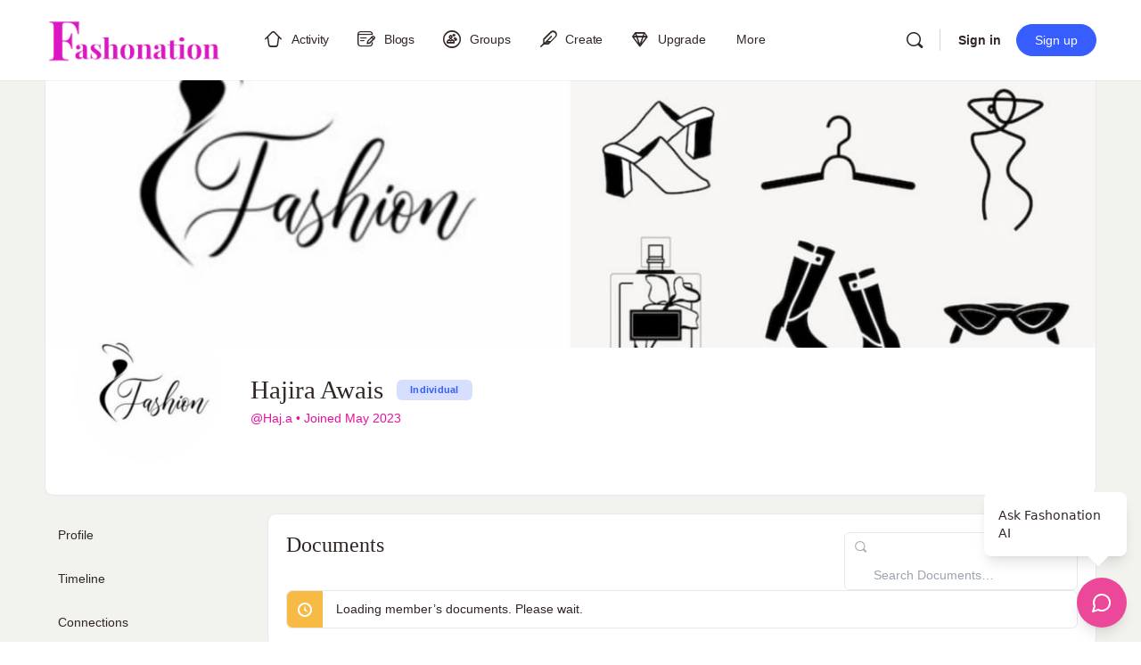

--- FILE ---
content_type: text/html; charset=UTF-8
request_url: https://fashonation.com/members/haj-a/documents/
body_size: 37190
content:
<!doctype html><html dir="ltr" lang="en-US" prefix="og: https://ogp.me/ns#"><head><script data-no-optimize="1">var litespeed_docref=sessionStorage.getItem("litespeed_docref");litespeed_docref&&(Object.defineProperty(document,"referrer",{get:function(){return litespeed_docref}}),sessionStorage.removeItem("litespeed_docref"));</script> <meta charset="UTF-8"><link rel="profile" href="https://gmpg.org/xfn/11"><title>Members | Fashonation</title> <script type="text/html" id="tmpl-bb-link-preview"><% if ( link_scrapping ) { %>
	<% if ( link_loading ) { %>
		<span class="bb-url-scrapper-loading bb-ajax-loader"><i class="bb-icon-l bb-icon-spinner animate-spin"></i>Loading preview...</span>
	<% } %>
	<% if ( link_success || link_error ) { %>
		<a title="Cancel Preview" href="#" id="bb-close-link-suggestion">Remove Preview</a>
		<div class="bb-link-preview-container">

			<% if ( link_images && link_images.length && link_success && ! link_error && '' !== link_image_index ) { %>
				<div id="bb-url-scrapper-img-holder">
					<div class="bb-link-preview-image">
						<div class="bb-link-preview-image-cover">
							<img src="<%= link_images[link_image_index] %>"/>
						</div>
						<div class="bb-link-preview-icons">
							<%
							if ( link_images.length > 1 ) { %>
								<a data-bp-tooltip-pos="up" data-bp-tooltip="Change image" href="#" class="icon-exchange toolbar-button bp-tooltip" id="icon-exchange"><i class="bb-icon-l bb-icon-exchange"></i></a>
							<% } %>
							<% if ( link_images.length ) { %>
								<a data-bp-tooltip-pos="up" data-bp-tooltip="Remove image" href="#" class="icon-image-slash toolbar-button bp-tooltip" id="bb-link-preview-remove-image"><i class="bb-icon-l bb-icon-image-slash"></i></a>
							<% } %>
							<a data-bp-tooltip-pos="up" data-bp-tooltip="Confirm" class="toolbar-button bp-tooltip" href="#" id="bb-link-preview-select-image">
								<i class="bb-icon-check bb-icon-l"></i>
							</a>
						</div>
					</div>
					<% if ( link_images.length > 1 ) { %>
						<div class="bb-url-thumb-nav">
							<button type="button" id="bb-url-prevPicButton"><span class="bb-icon-l bb-icon-angle-left"></span></button>
							<button type="button" id="bb-url-nextPicButton"><span class="bb-icon-l bb-icon-angle-right"></span></button>
							<div id="bb-url-scrapper-img-count">
								Image <%= link_image_index + 1 %>&nbsp;of&nbsp;<%= link_images.length %>
							</div>
						</div>
					<% } %>
				</div>
			<% } %>

			<% if ( link_success && ! link_error && link_url ) { %>
				<div class="bb-link-preview-info">
					<% var a = document.createElement('a');
						a.href = link_url;
						var hostname = a.hostname;
						var domainName = hostname.replace('www.', '' );
					%>

					<% if ( 'undefined' !== typeof link_title && link_title.trim() && link_description ) { %>
						<p class="bb-link-preview-link-name"><%= domainName %></p>
					<% } %>

					<% if ( link_success && ! link_error ) { %>
						<p class="bb-link-preview-title"><%= link_title %></p>
					<% } %>

					<% if ( link_success && ! link_error ) { %>
						<div class="bb-link-preview-excerpt"><p><%= link_description %></p></div>
					<% } %>
				</div>
			<% } %>
			<% if ( link_error && ! link_success ) { %>
				<div id="bb-url-error" class="bb-url-error"><%= link_error_msg %></div>
			<% } %>
		</div>
	<% } %>
<% } %></script> <script type="text/html" id="tmpl-activity-reacted-popup-heading"><h4>
		<# if ( 0 !== data.popup_heading.length ) { #>
			{{ data.popup_heading }}
		<# } #>
		<# if ( 0 === data.reacted_tabs.length ) { #>
			{{ ' (' + data.popup_heading_count + ')' }}
		<# } #>
	</h4></script> <script type="text/html" id="tmpl-activity-reacted-popup-tab"><#
	if ( data.reaction_mode && 'emotions' === data.reaction_mode && 1 < data.reacted_tabs.length ) { #>
		<ul>
			<#
			var isFirstItem = true;
			jQuery.each( data.reacted_tabs, function( key, reaction ) {
			#>
			<li>
				<a href="javascript:void(0);" class="{{ isFirstItem ? 'active' : '' }}" data-tab="activity-state_{{key}}" reaction-id="{{ reaction.id ? reaction.id : '0' }}">
					<# if ( 'all' === reaction.type  ) { #>
						{{ reaction.icon_text }}
					<# } else if ( 'bb-icons' === reaction.type  ) { #>
						<i class="bb-icon-{{ reaction.icon }}" style="font-weight:200;color:{{ reaction.icon_color }};"></i>
						<span>{{ reaction.total_count }}</span>
					<# } else if ( 0 < reaction.icon_path.length ) { #>
						<img src="{{ reaction.icon_path }}" class="{{ reaction.type }}" alt="{{ reaction.icon_text }}" />
						<span>{{ reaction.total_count }}</span>
					<# } else { #>
						<i class="bb-icon-thumbs-up" style="font-weight:200;color:#385DFF;"></i>
						<span>{{ reaction.total_count }}</span>
					<# } #>
				</a>
			</li>
			<#
				isFirstItem = false;
			});
			#>
		</ul>
	<# } #></script> <script type="text/html" id="tmpl-activity-reacted-popup-tab-content"><#
	var users            = data.reacted_users;
	var data_reaction_id = data.reaction_id ? data.reaction_id : 0;

	if ( 0 === data.reacted_tabs.length ) {
		var total_pages = 'undefined' !== typeof data.total_pages ? data.total_pages : 1;
		#>
		<div class="activity-state-popup_tab_item activity-state_ active" data-reaction-id="{{ data.reaction_id }}" data-paged="1" data-total-pages="{{ total_pages }}">

			<# if( users.length > 0 ) { #>
				<ul class="activity-state_users">
				<#
					jQuery.each(
						users,
						function( key, user )
						{
						#>
							<li class="activity-state_user">
								<div class="activity-state_user__avatar">
									<# if ( '' !== user.profile_url ) { #>
										<a href="{{ user.profile_url }}">
									<# } #>
										<img class="avatar" src="{{ user.avatar }}" alt="{{ user.name }}" />
										<div class="activity-state_user__reaction">
											<# if ( 'bb-icons' === user.reaction.type ) { #>
												<i class="bb-icon-{{ user.reaction.icon }}" style="font-weight:200;color:{{ user.reaction.icon_color }};"></i>
											<# } else if ( 0 < user.reaction.icon_path.length ) { #>
												<img src="{{ user.reaction.icon_path }}" class="{{ user.reaction.type }}" alt="{{ user.reaction.icon_text }}" />
											<# } else { #>
												<i class="bb-icon-thumbs-up" style="font-weight:200;color:#385DFF;"></i>
											<# } #>
										</div>
									<# if ( '' !== user.profile_url ) { #>
										</a>
									<# } #>
								</div>
								<div class="activity-state_user__name">
									<# if ( '' !== user.profile_url ) { #>
										<a href="{{ user.profile_url }}">{{ user.name }}</a>
									<# } else { #>
										{{ user.name }}
									<# } #>
								</div>
								<# if ( '' !== user.profile_url && user.member_type && user.member_type.label ) { #>
									<div class="activity-state_user__role" style="color:{{user.member_type.color.text}}; background-color:{{user.member_type.color.background}};">
										{{ user.member_type.label }}
									</div>
								<# } #>
							</li>
						<#
						}
					);
				#>
				</ul>
			<# } else { #>
				<ul class="activity-state_users"></ul>
			<# } #>
		</div>
		<#
	} else {
		var isFirstItem = true;

		jQuery.each(
			data.reacted_tabs,
			function( key, reaction )
			{
				var current_reaction_id = reaction.id ? reaction.id : 0;
				#>
				<div class="activity-state-popup_tab_item activity-state_{{key}} {{isFirstItem ? 'active' : ''}}" data-reaction-id="{{reaction.id ? reaction.id : '0'}}" data-paged="{{reaction.paged}}" data-total-pages="{{reaction.total_pages}}">
					<#
					if ( data_reaction_id === current_reaction_id ) {
						if ( 0 < users.length ) {
							#>
							<ul class="activity-state_users">
								<#
								jQuery.each(
									users,
									function( key, user )
									{
										#>
										<li class="activity-state_user">
											<div class="activity-state_user__avatar">
												<# if ( '' !== user.profile_url ) { #>
													<a href="{{ user.profile_url }}">
												<# } #>
													<img class="avatar" src="{{ user.avatar }}" alt="{{ user.name }}" />
													<div class="activity-state_user__reaction">
														<# if ( user.reaction.type === 'bb-icons' ) { #>
														<i class="bb-icon-{{ user.reaction.icon }}" style="font-weight:200;color:{{ user.reaction.icon_color }};"></i>
														<# } else if ( user.reaction.icon_path !== '' ) { #>
														<img src="{{ user.reaction.icon_path }}" class="{{ user.reaction.type }}" alt="{{ user.reaction.icon_text }}" />
														<# } else { #>
														<i class="bb-icon-thumbs-up" style="font-weight:200;color:#385DFF;"></i>
														<# } #>
													</div>
												<# if ( '' !== user.profile_url ) { #>
													</a>
												<# } #>
											</div>
											<div class="activity-state_user__name">
												<# if ( '' !== user.profile_url ) { #>
													<a href="{{ user.profile_url }}">{{ user.name }}</a>
												<# } else { #>
													{{ user.name }}
												<# } #>
											</div>
											<# if ( '' !== user.profile_url && user.member_type && user.member_type.label ) { #>
											<div class="activity-state_user__role" style="color:{{user.member_type.color.text}}; background-color:{{user.member_type.color.background}};">
												{{ user.member_type.label }}
											</div>
											<# } #>
										</li>
										<#
									}
								);
								#>
							</ul>
						<# } else { #>
							<div class="activity-state_no_users">
								{{ data.no_users }}
							</div>
						<# }
					} else { #>
						<ul class="activity-state_users"></ul>
					<# } #>
				</div>
				<#
				isFirstItem = false;
			}
		);
	}
	#></script> <script type="text/html" id="tmpl-activity-reacted-item"><div class="activity-state_user__avatar">
		<# if ( '' !== data.profile_url ) { #>
			<a href="{{ data.profile_url }}">
		<# } #>
			<img class="avatar" src="{{ data.avatar }}" alt="{{ data.name }}" />
			<div class="activity-state_user__reaction">
				<# if ( 'bb-icons' === data.reaction.type ) { #>
					<i class="bb-icon-{{ data.reaction.icon }}" style="font-weight:200;color:{{ data.reaction.icon_color }};"></i>
				<# } else if ( 0 < data.reaction.icon_path.length ) { #>
					<img src="{{ data.reaction.icon_path }}" class="{{ data.reaction.type }}" alt="{{ data.reaction.icon_text }}" />
				<# } else { #>
					<i class="bb-icon-thumbs-up" style="font-weight:200;color:#385DFF;"></i>
				<# } #>
			</div>
		<# if ( '' !== data.profile_url ) { #>
			</a>
		<# } #>
	</div>
	<div class="activity-state_user__name">
		<# if ( '' !== data.profile_url ) { #>
			<a href="{{ data.profile_url }}">{{ data.name }}</a>
		<# } else { #>
			{{ data.name }}
		<# } #>
	</div>

	<# if ( '' !== data.profile_url && data.member_type && data.member_type.label ) { #>
		<div class="activity-state_user__role" style="color:{{data.member_type.color.text}}; background-color:{{data.member_type.color.background}};">
			{{ data.member_type.label }}
		</div>
	<# } #></script> <script type="text/html" id="tmpl-activity-reacted-no-data"><#
	if ( 'undefined' !== typeof data.message && 0 < data.message.length ) {
		var error_type = ( 'undefined' !== typeof data.type && 0 < data.type.length ) ? data.type : 'error';
		#>
		<aside class="bp-feedback bp-messages bp-template-notice {{ error_type }}">
			<span class="bp-icon" aria-hidden="true"></span>
			<p>
				{{ data.message }}
			</p>
		</aside>
	<# } #></script> <script type="text/html" id="tmpl-profile-card-popup"><div id="profile-card" class="bb-profile-card bb-popup-card" data-bp-item-id="" data-bp-item-component="members">

		<div class="skeleton-card">
			<div class="skeleton-card-body">
				<div class="skeleton-card-avatar bb-loading-bg"></div>
				<div class="skeleton-card-entity">
					<div class="skeleton-card-type bb-loading-bg"></div>
					<div class="skeleton-card-heading bb-loading-bg"></div>
					<div class="skeleton-card-meta bb-loading-bg"></div>
				</div>
			</div>
						<div class="skeleton-card-footer skeleton-footer-plain">
				<div class="skeleton-card-button bb-loading-bg"></div>
				<div class="skeleton-card-button bb-loading-bg"></div>
				<div class="skeleton-card-button bb-loading-bg"></div>
			</div>
		</div>

		<div class="bb-card-content">
			<div class="bb-card-body">
				<div class="bb-card-avatar">
					<span class="card-profile-status"></span>
					<img src="" alt="">
				</div>
				<div class="bb-card-entity">
					<div class="bb-card-profile-type"></div>
					<h4 class="bb-card-heading"></h4>
					<div class="bb-card-meta">
						<span class="card-meta-item card-meta-joined">Joined <span></span></span>
						<span class="card-meta-item card-meta-last-active"></span>
													<span class="card-meta-item card-meta-followers"></span>
												</div>
				</div>
			</div>
			<div class="bb-card-footer">
								<div class="bb-card-action bb-card-action-outline">
					<a href="" class="card-button card-button-profile">View Profile</a>
				</div>
			</div>
		</div>

	</div></script> <script type="text/html" id="tmpl-group-card-popup"><div id="group-card" class="bb-group-card bb-popup-card" data-bp-item-id="" data-bp-item-component="groups">

		<div class="skeleton-card">
			<div class="skeleton-card-body">
				<div class="skeleton-card-avatar bb-loading-bg"></div>
				<div class="skeleton-card-entity">
					<div class="skeleton-card-heading bb-loading-bg"></div>
					<div class="skeleton-card-meta bb-loading-bg"></div>
				</div>
			</div>
						<div class="skeleton-card-footer skeleton-footer-plain">
				<div class="skeleton-card-button bb-loading-bg"></div>
				<div class="skeleton-card-button bb-loading-bg"></div>
			</div>
		</div>

		<div class="bb-card-content">
			<div class="bb-card-body">
				<div class="bb-card-avatar">
					<img src="" alt="">
				</div>
				<div class="bb-card-entity">
					<h4 class="bb-card-heading"></h4>
					<div class="bb-card-meta">
						<span class="card-meta-item card-meta-status"></span>
						<span class="card-meta-item card-meta-type"></span>
						<span class="card-meta-item card-meta-last-active"></span>
					</div>
					<div class="card-group-members">
						<span class="bs-group-members"></span>
					</div>
				</div>
			</div>
			<div class="bb-card-footer">
								<div class="bb-card-action bb-card-action-outline">
					<a href="" class="card-button card-button-group">View Group</a>
				</div>
			</div>
		</div>

	</div></script> <meta name="robots" content="noindex, max-snippet:-1, max-image-preview:large, max-video-preview:-1" /><link rel="canonical" href="https://fashonation.com/members/" /><meta name="generator" content="All in One SEO Pro (AIOSEO) 4.9.3" /><meta name="p:domain_verify" content="5382f20c09c7d11b5c19bec08795c684"/><meta property="og:locale" content="en_US" /><meta property="og:site_name" content="Fashonation | Fashion Social I Fashion Articles I Fashion News" /><meta property="og:type" content="article" /><meta property="og:title" content="Members | Fashonation" /><meta property="og:url" content="https://fashonation.com/members/" /><meta property="og:image" content="https://media.fashonation.com/wp-content/uploads/2023/10/14110511/fashonation-logo-transparent.png" /><meta property="og:image:secure_url" content="https://media.fashonation.com/wp-content/uploads/2023/10/14110511/fashonation-logo-transparent.png" /><meta property="article:published_time" content="1970-01-01T00:00:00+00:00" /><meta property="article:modified_time" content="1970-01-01T00:00:00+00:00" /><meta property="article:publisher" content="https://www.facebook.com/OurFashionPassionTeam" /><meta name="twitter:card" content="summary" /><meta name="twitter:site" content="@OurFashionPass1" /><meta name="twitter:title" content="Members | Fashonation" /><meta name="twitter:creator" content="@OurFashionPass1" /><meta name="twitter:image" content="https://media.fashonation.com/wp-content/uploads/2023/10/14110511/fashonation-logo-transparent.png" /> <script type="application/ld+json" class="aioseo-schema">{"@context":"https:\/\/schema.org","@graph":[{"@type":"BreadcrumbList","@id":"https:\/\/fashonation.com\/members\/#breadcrumblist","itemListElement":[{"@type":"ListItem","@id":"https:\/\/fashonation.com#listItem","position":1,"name":"Home","item":"https:\/\/fashonation.com"}]},{"@type":"Organization","@id":"https:\/\/fashonation.com\/#organization","name":"Fashonation Inc","description":"Fashion Social I Fashion Articles I Fashion News","url":"https:\/\/fashonation.com\/","email":"support@fashonation.com","telephone":"+12038260572","foundingDate":"2021-04-30","numberOfEmployees":{"@type":"QuantitativeValue","value":10},"logo":{"@type":"ImageObject","url":"https:\/\/media.fashonation.com\/wp-content\/uploads\/2023\/10\/14110511\/fashonation-logo-transparent.png","@id":"https:\/\/fashonation.com\/members\/#organizationLogo"},"image":{"@id":"https:\/\/fashonation.com\/members\/#organizationLogo"},"sameAs":["https:\/\/www.facebook.com\/OurFashionPassionTeam","https:\/\/twitter.com\/OurFashionPass1","https:\/\/www.instagram.com\/ourfashionpassionusa\/","https:\/\/www.pinterest.com\/ourfashionpassion\/","https:\/\/www.youtube.com\/channel\/UC805UHzuxgGBg3ae0s_tO2w","https:\/\/www.linkedin.com\/company\/our-fashion-passion"]},{"@type":"WebPage","@id":"https:\/\/fashonation.com\/members\/#webpage","url":"https:\/\/fashonation.com\/members\/","name":"Members | Fashonation","inLanguage":"en-US","isPartOf":{"@id":"https:\/\/fashonation.com\/#website"},"breadcrumb":{"@id":"https:\/\/fashonation.com\/members\/#breadcrumblist"}},{"@type":"WebSite","@id":"https:\/\/fashonation.com\/#website","url":"https:\/\/fashonation.com\/","name":"Fashonation","alternateName":"Fashonation Social","description":"Fashion Social I Fashion Articles I Fashion News","inLanguage":"en-US","publisher":{"@id":"https:\/\/fashonation.com\/#organization"}}]}</script> <link rel='dns-prefetch' href='//cdn.onesignal.com' /><link rel='dns-prefetch' href='//player.vimeo.com' /><link rel='dns-prefetch' href='//www.youtube.com' /><link rel='dns-prefetch' href='//use.fontawesome.com' /><link rel='dns-prefetch' href='//fonts.googleapis.com' /><link rel='dns-prefetch' href='//assets.fashonation.com' /><link rel='preconnect' href='https://fonts.gstatic.com' crossorigin /><link rel="alternate" type="application/rss+xml" title="Fashonation &raquo; Feed" href="https://fashonation.com/feed/" /><link rel="alternate" type="application/rss+xml" title="Fashonation &raquo; Comments Feed" href="https://fashonation.com/comments/feed/" /><link rel="alternate" title="oEmbed (JSON)" type="application/json+oembed" href="https://fashonation.com/wp-json/oembed/1.0/embed?url=https%3A%2F%2Ffashonation.com%2F" /><link rel="alternate" title="oEmbed (XML)" type="text/xml+oembed" href="https://fashonation.com/wp-json/oembed/1.0/embed?url=https%3A%2F%2Ffashonation.com%2F&#038;format=xml" />
<script id="ourfa-ready" type="litespeed/javascript">window.advanced_ads_ready=function(e,a){a=a||"complete";var d=function(e){return"interactive"===a?"loading"!==e:"complete"===e};d(document.readyState)?e():document.addEventListener("readystatechange",(function(a){d(a.target.readyState)&&e()}),{once:"interactive"===a})},window.advanced_ads_ready_queue=window.advanced_ads_ready_queue||[]</script> <style id='wp-img-auto-sizes-contain-inline-css' type='text/css'>img:is([sizes=auto i],[sizes^="auto," i]){contain-intrinsic-size:3000px 1500px}
/*# sourceURL=wp-img-auto-sizes-contain-inline-css */</style><link rel='stylesheet' id='bp-nouveau-icons-map-css' href='https://assets.fashonation.com/wp-content/plugins/buddyboss-platform/bp-templates/bp-nouveau/icons/css/icons-map.min.css?ver=2.17.0' type='text/css' media='all' /><link rel='stylesheet' id='bp-nouveau-bb-icons-css' href='https://assets.fashonation.com/wp-content/plugins/buddyboss-platform/bp-templates/bp-nouveau/icons/css/bb-icons.min.css?ver=1.0.8' type='text/css' media='all' /><link rel='stylesheet' id='dashicons-css' href='https://assets.fashonation.com/wp-includes/css/dashicons.min.css?ver=6.9' type='text/css' media='all' /><link rel='stylesheet' id='bp-nouveau-css' href='https://assets.fashonation.com/wp-content/plugins/buddyboss-platform/bp-templates/bp-nouveau/css/buddypress.min.css?ver=2.17.0' type='text/css' media='all' /><style id='bp-nouveau-inline-css' type='text/css'>#buddypress #header-cover-image {
				height: 225px;
				background-image: url(https://media.fashonation.com/wp-content/uploads/buddypress/members/53581/cover-image/6469d6bad5c3b-bp-cover-image.jpg);
			}
		
.list-wrap .bs-group-cover a:before{ background:unset; }
/*# sourceURL=bp-nouveau-inline-css */</style><link rel='stylesheet' id='buddyboss_legacy-css' href='https://assets.fashonation.com/wp-content/themes/buddyboss-theme/inc/plugins/buddyboss-menu-icons/vendor/kucrut/icon-picker/css/types/buddyboss_legacy.css?ver=1.0' type='text/css' media='all' /><style id='classic-theme-styles-inline-css' type='text/css'>/*! This file is auto-generated */
.wp-block-button__link{color:#fff;background-color:#32373c;border-radius:9999px;box-shadow:none;text-decoration:none;padding:calc(.667em + 2px) calc(1.333em + 2px);font-size:1.125em}.wp-block-file__button{background:#32373c;color:#fff;text-decoration:none}
/*# sourceURL=/wp-includes/css/classic-themes.min.css */</style><link rel='stylesheet' id='aioseo/css/src/vue/standalone/blocks/table-of-contents/global.scss-css' href='https://assets.fashonation.com/wp-content/plugins/all-in-one-seo-pack-pro/dist/Pro/assets/css/table-of-contents/global.e90f6d47.css?ver=4.9.3' type='text/css' media='all' /><link rel='stylesheet' id='aioseo/css/src/vue/standalone/blocks/pro/recipe/global.scss-css' href='https://assets.fashonation.com/wp-content/plugins/all-in-one-seo-pack-pro/dist/Pro/assets/css/recipe/global.67a3275f.css?ver=4.9.3' type='text/css' media='all' /><link rel='stylesheet' id='aioseo/css/src/vue/standalone/blocks/pro/product/global.scss-css' href='https://assets.fashonation.com/wp-content/plugins/all-in-one-seo-pack-pro/dist/Pro/assets/css/product/global.61066cfb.css?ver=4.9.3' type='text/css' media='all' /><link rel='stylesheet' id='bb_theme_block-buddypanel-style-css-css' href='https://assets.fashonation.com/wp-content/themes/buddyboss-theme/blocks/buddypanel/build/style-buddypanel.css?ver=0d3f6dc312fb857c6779' type='text/css' media='all' /><style id='global-styles-inline-css' type='text/css'>:root{--wp--preset--aspect-ratio--square: 1;--wp--preset--aspect-ratio--4-3: 4/3;--wp--preset--aspect-ratio--3-4: 3/4;--wp--preset--aspect-ratio--3-2: 3/2;--wp--preset--aspect-ratio--2-3: 2/3;--wp--preset--aspect-ratio--16-9: 16/9;--wp--preset--aspect-ratio--9-16: 9/16;--wp--preset--color--black: #000000;--wp--preset--color--cyan-bluish-gray: #abb8c3;--wp--preset--color--white: #ffffff;--wp--preset--color--pale-pink: #f78da7;--wp--preset--color--vivid-red: #cf2e2e;--wp--preset--color--luminous-vivid-orange: #ff6900;--wp--preset--color--luminous-vivid-amber: #fcb900;--wp--preset--color--light-green-cyan: #7bdcb5;--wp--preset--color--vivid-green-cyan: #00d084;--wp--preset--color--pale-cyan-blue: #8ed1fc;--wp--preset--color--vivid-cyan-blue: #0693e3;--wp--preset--color--vivid-purple: #9b51e0;--wp--preset--gradient--vivid-cyan-blue-to-vivid-purple: linear-gradient(135deg,rgb(6,147,227) 0%,rgb(155,81,224) 100%);--wp--preset--gradient--light-green-cyan-to-vivid-green-cyan: linear-gradient(135deg,rgb(122,220,180) 0%,rgb(0,208,130) 100%);--wp--preset--gradient--luminous-vivid-amber-to-luminous-vivid-orange: linear-gradient(135deg,rgb(252,185,0) 0%,rgb(255,105,0) 100%);--wp--preset--gradient--luminous-vivid-orange-to-vivid-red: linear-gradient(135deg,rgb(255,105,0) 0%,rgb(207,46,46) 100%);--wp--preset--gradient--very-light-gray-to-cyan-bluish-gray: linear-gradient(135deg,rgb(238,238,238) 0%,rgb(169,184,195) 100%);--wp--preset--gradient--cool-to-warm-spectrum: linear-gradient(135deg,rgb(74,234,220) 0%,rgb(151,120,209) 20%,rgb(207,42,186) 40%,rgb(238,44,130) 60%,rgb(251,105,98) 80%,rgb(254,248,76) 100%);--wp--preset--gradient--blush-light-purple: linear-gradient(135deg,rgb(255,206,236) 0%,rgb(152,150,240) 100%);--wp--preset--gradient--blush-bordeaux: linear-gradient(135deg,rgb(254,205,165) 0%,rgb(254,45,45) 50%,rgb(107,0,62) 100%);--wp--preset--gradient--luminous-dusk: linear-gradient(135deg,rgb(255,203,112) 0%,rgb(199,81,192) 50%,rgb(65,88,208) 100%);--wp--preset--gradient--pale-ocean: linear-gradient(135deg,rgb(255,245,203) 0%,rgb(182,227,212) 50%,rgb(51,167,181) 100%);--wp--preset--gradient--electric-grass: linear-gradient(135deg,rgb(202,248,128) 0%,rgb(113,206,126) 100%);--wp--preset--gradient--midnight: linear-gradient(135deg,rgb(2,3,129) 0%,rgb(40,116,252) 100%);--wp--preset--font-size--small: 13px;--wp--preset--font-size--medium: 20px;--wp--preset--font-size--large: 36px;--wp--preset--font-size--x-large: 42px;--wp--preset--spacing--20: 0.44rem;--wp--preset--spacing--30: 0.67rem;--wp--preset--spacing--40: 1rem;--wp--preset--spacing--50: 1.5rem;--wp--preset--spacing--60: 2.25rem;--wp--preset--spacing--70: 3.38rem;--wp--preset--spacing--80: 5.06rem;--wp--preset--shadow--natural: 6px 6px 9px rgba(0, 0, 0, 0.2);--wp--preset--shadow--deep: 12px 12px 50px rgba(0, 0, 0, 0.4);--wp--preset--shadow--sharp: 6px 6px 0px rgba(0, 0, 0, 0.2);--wp--preset--shadow--outlined: 6px 6px 0px -3px rgb(255, 255, 255), 6px 6px rgb(0, 0, 0);--wp--preset--shadow--crisp: 6px 6px 0px rgb(0, 0, 0);}:where(.is-layout-flex){gap: 0.5em;}:where(.is-layout-grid){gap: 0.5em;}body .is-layout-flex{display: flex;}.is-layout-flex{flex-wrap: wrap;align-items: center;}.is-layout-flex > :is(*, div){margin: 0;}body .is-layout-grid{display: grid;}.is-layout-grid > :is(*, div){margin: 0;}:where(.wp-block-columns.is-layout-flex){gap: 2em;}:where(.wp-block-columns.is-layout-grid){gap: 2em;}:where(.wp-block-post-template.is-layout-flex){gap: 1.25em;}:where(.wp-block-post-template.is-layout-grid){gap: 1.25em;}.has-black-color{color: var(--wp--preset--color--black) !important;}.has-cyan-bluish-gray-color{color: var(--wp--preset--color--cyan-bluish-gray) !important;}.has-white-color{color: var(--wp--preset--color--white) !important;}.has-pale-pink-color{color: var(--wp--preset--color--pale-pink) !important;}.has-vivid-red-color{color: var(--wp--preset--color--vivid-red) !important;}.has-luminous-vivid-orange-color{color: var(--wp--preset--color--luminous-vivid-orange) !important;}.has-luminous-vivid-amber-color{color: var(--wp--preset--color--luminous-vivid-amber) !important;}.has-light-green-cyan-color{color: var(--wp--preset--color--light-green-cyan) !important;}.has-vivid-green-cyan-color{color: var(--wp--preset--color--vivid-green-cyan) !important;}.has-pale-cyan-blue-color{color: var(--wp--preset--color--pale-cyan-blue) !important;}.has-vivid-cyan-blue-color{color: var(--wp--preset--color--vivid-cyan-blue) !important;}.has-vivid-purple-color{color: var(--wp--preset--color--vivid-purple) !important;}.has-black-background-color{background-color: var(--wp--preset--color--black) !important;}.has-cyan-bluish-gray-background-color{background-color: var(--wp--preset--color--cyan-bluish-gray) !important;}.has-white-background-color{background-color: var(--wp--preset--color--white) !important;}.has-pale-pink-background-color{background-color: var(--wp--preset--color--pale-pink) !important;}.has-vivid-red-background-color{background-color: var(--wp--preset--color--vivid-red) !important;}.has-luminous-vivid-orange-background-color{background-color: var(--wp--preset--color--luminous-vivid-orange) !important;}.has-luminous-vivid-amber-background-color{background-color: var(--wp--preset--color--luminous-vivid-amber) !important;}.has-light-green-cyan-background-color{background-color: var(--wp--preset--color--light-green-cyan) !important;}.has-vivid-green-cyan-background-color{background-color: var(--wp--preset--color--vivid-green-cyan) !important;}.has-pale-cyan-blue-background-color{background-color: var(--wp--preset--color--pale-cyan-blue) !important;}.has-vivid-cyan-blue-background-color{background-color: var(--wp--preset--color--vivid-cyan-blue) !important;}.has-vivid-purple-background-color{background-color: var(--wp--preset--color--vivid-purple) !important;}.has-black-border-color{border-color: var(--wp--preset--color--black) !important;}.has-cyan-bluish-gray-border-color{border-color: var(--wp--preset--color--cyan-bluish-gray) !important;}.has-white-border-color{border-color: var(--wp--preset--color--white) !important;}.has-pale-pink-border-color{border-color: var(--wp--preset--color--pale-pink) !important;}.has-vivid-red-border-color{border-color: var(--wp--preset--color--vivid-red) !important;}.has-luminous-vivid-orange-border-color{border-color: var(--wp--preset--color--luminous-vivid-orange) !important;}.has-luminous-vivid-amber-border-color{border-color: var(--wp--preset--color--luminous-vivid-amber) !important;}.has-light-green-cyan-border-color{border-color: var(--wp--preset--color--light-green-cyan) !important;}.has-vivid-green-cyan-border-color{border-color: var(--wp--preset--color--vivid-green-cyan) !important;}.has-pale-cyan-blue-border-color{border-color: var(--wp--preset--color--pale-cyan-blue) !important;}.has-vivid-cyan-blue-border-color{border-color: var(--wp--preset--color--vivid-cyan-blue) !important;}.has-vivid-purple-border-color{border-color: var(--wp--preset--color--vivid-purple) !important;}.has-vivid-cyan-blue-to-vivid-purple-gradient-background{background: var(--wp--preset--gradient--vivid-cyan-blue-to-vivid-purple) !important;}.has-light-green-cyan-to-vivid-green-cyan-gradient-background{background: var(--wp--preset--gradient--light-green-cyan-to-vivid-green-cyan) !important;}.has-luminous-vivid-amber-to-luminous-vivid-orange-gradient-background{background: var(--wp--preset--gradient--luminous-vivid-amber-to-luminous-vivid-orange) !important;}.has-luminous-vivid-orange-to-vivid-red-gradient-background{background: var(--wp--preset--gradient--luminous-vivid-orange-to-vivid-red) !important;}.has-very-light-gray-to-cyan-bluish-gray-gradient-background{background: var(--wp--preset--gradient--very-light-gray-to-cyan-bluish-gray) !important;}.has-cool-to-warm-spectrum-gradient-background{background: var(--wp--preset--gradient--cool-to-warm-spectrum) !important;}.has-blush-light-purple-gradient-background{background: var(--wp--preset--gradient--blush-light-purple) !important;}.has-blush-bordeaux-gradient-background{background: var(--wp--preset--gradient--blush-bordeaux) !important;}.has-luminous-dusk-gradient-background{background: var(--wp--preset--gradient--luminous-dusk) !important;}.has-pale-ocean-gradient-background{background: var(--wp--preset--gradient--pale-ocean) !important;}.has-electric-grass-gradient-background{background: var(--wp--preset--gradient--electric-grass) !important;}.has-midnight-gradient-background{background: var(--wp--preset--gradient--midnight) !important;}.has-small-font-size{font-size: var(--wp--preset--font-size--small) !important;}.has-medium-font-size{font-size: var(--wp--preset--font-size--medium) !important;}.has-large-font-size{font-size: var(--wp--preset--font-size--large) !important;}.has-x-large-font-size{font-size: var(--wp--preset--font-size--x-large) !important;}
:where(.wp-block-post-template.is-layout-flex){gap: 1.25em;}:where(.wp-block-post-template.is-layout-grid){gap: 1.25em;}
:where(.wp-block-term-template.is-layout-flex){gap: 1.25em;}:where(.wp-block-term-template.is-layout-grid){gap: 1.25em;}
:where(.wp-block-columns.is-layout-flex){gap: 2em;}:where(.wp-block-columns.is-layout-grid){gap: 2em;}
:root :where(.wp-block-pullquote){font-size: 1.5em;line-height: 1.6;}
/*# sourceURL=global-styles-inline-css */</style><link rel='stylesheet' id='bb-pro-enqueue-scripts-css' href='https://assets.fashonation.com/wp-content/plugins/buddyboss-platform-pro/assets/css/index.min.css?ver=2.12.0' type='text/css' media='all' /><link rel='stylesheet' id='bb-access-control-css' href='https://assets.fashonation.com/wp-content/plugins/buddyboss-platform-pro/includes/access-control/assets/css/bb-access-control.min.css?ver=2.12.0' type='text/css' media='all' /><link rel='stylesheet' id='bb-polls-style-css' href='https://assets.fashonation.com/wp-content/plugins/buddyboss-platform-pro/includes/polls/assets/css/bb-polls.min.css?ver=2.12.0' type='text/css' media='all' /><link rel='stylesheet' id='bb-schedule-posts-css' href='https://assets.fashonation.com/wp-content/plugins/buddyboss-platform-pro/includes/schedule-posts/assets/css/bb-schedule-posts.min.css?ver=2.12.0' type='text/css' media='all' /><link rel='stylesheet' id='bb-activity-post-feature-image-css' href='https://assets.fashonation.com/wp-content/plugins/buddyboss-platform-pro/includes/platform-settings/activity/post-feature-image/assets/css/bb-activity-post-feature-image.min.css?ver=2.12.0' type='text/css' media='all' /><link rel='stylesheet' id='bb-cropper-css-css' href='https://assets.fashonation.com/wp-content/plugins/buddyboss-platform/bp-core/css/vendor/cropper.min.css?ver=2.17.0' type='text/css' media='all' /><link rel='stylesheet' id='bb-meprlms-frontend-css' href='https://assets.fashonation.com/wp-content/plugins/buddyboss-platform-pro/includes/integrations/meprlms/assets/css/meprlms-frontend.min.css?ver=2.17.0' type='text/css' media='all' /><link rel='stylesheet' id='bb-tutorlms-admin-css' href='https://assets.fashonation.com/wp-content/plugins/buddyboss-platform-pro/includes/integrations/tutorlms/assets/css/bb-tutorlms-admin.min.css?ver=2.17.0' type='text/css' media='all' /><link rel='stylesheet' id='bp-medium-editor-css' href='https://assets.fashonation.com/wp-content/plugins/buddyboss-platform/bp-core/css/medium-editor.min.css?ver=2.17.0' type='text/css' media='all' /><link rel='stylesheet' id='bp-medium-editor-beagle-css' href='https://assets.fashonation.com/wp-content/plugins/buddyboss-platform/bp-core/css/medium-editor-beagle.min.css?ver=2.17.0' type='text/css' media='all' /><link rel='stylesheet' id='bp-media-videojs-css-css' href='https://assets.fashonation.com/wp-content/plugins/buddyboss-platform/bp-core/css/vendor/video-js.min.css?ver=2.17.0' type='text/css' media='all' /><link rel='stylesheet' id='bp-select2-css' href='https://assets.fashonation.com/wp-content/plugins/buddyboss-platform/bp-core/css/vendor/select2.min.css?ver=2.17.0' type='text/css' media='all' /><link rel='stylesheet' id='emojionearea-css' href='https://assets.fashonation.com/wp-content/plugins/buddyboss-platform/bp-core/css/emojionearea-edited.min.css?ver=2.17.0' type='text/css' media='all' /><link rel='stylesheet' id='bp-mentions-css-css' href='https://assets.fashonation.com/wp-content/plugins/buddyboss-platform/bp-core/css/mentions.min.css?ver=2.17.0' type='text/css' media='all' /><link rel='stylesheet' id='events-manager-css' href='https://assets.fashonation.com/wp-content/plugins/events-manager/includes/css/events-manager.min.css?ver=7.2.2.1' type='text/css' media='all' /><link rel='stylesheet' id='wpa-css-css' href='https://assets.fashonation.com/wp-content/plugins/honeypot/includes/css/wpa.css?ver=2.3.04' type='text/css' media='all' /><link rel='stylesheet' id='pmpro_frontend_base-css' href='https://assets.fashonation.com/wp-content/plugins/paid-memberships-pro/css/frontend/base.css?ver=3.6.4' type='text/css' media='all' /><link rel='stylesheet' id='pmpro_frontend_variation_1-css' href='https://assets.fashonation.com/wp-content/plugins/paid-memberships-pro/css/frontend/variation_1.css?ver=3.6.4' type='text/css' media='all' /><link rel='stylesheet' id='buddyboss_appstyle-css' href='https://assets.fashonation.com/wp-content/plugins/buddyboss-app/assets/css/main.css?ver=2.2.70' type='text/css' media='all' /><link rel='stylesheet' id='bp-user-blog-medium-editor-css' href='https://assets.fashonation.com/wp-content/plugins/buddypress-user-blog/bower_components/medium-editor/dist/css/medium-editor.min.css?ver=5.23.2' type='text/css' media='all' /><link rel='stylesheet' id='bp-user-blog-medium-editor-theme-css' href='https://assets.fashonation.com/wp-content/plugins/buddypress-user-blog/bower_components/medium-editor/dist/css/themes/default.min.css?ver=5.23.2' type='text/css' media='all' /><link rel='stylesheet' id='bp-user-blog-medium-editor-insert-css' href='https://assets.fashonation.com/wp-content/plugins/buddypress-user-blog/bower_components/medium-editor-insert-plugin/dist/css/medium-editor-insert-plugin.min.css?ver=1.0.0' type='text/css' media='all' /><link rel='stylesheet' id='bp-user-blog-medium-editor-tables-css' href='https://assets.fashonation.com/wp-content/plugins/buddypress-user-blog/bower_components/medium-editor-tables/css/medium-editor-tables.min.css?ver=1.0.0' type='text/css' media='all' /><link rel='stylesheet' id='fontawesome-css' href='https://use.fontawesome.com/releases/v5.0.13/css/all.css?ver=5.0.13' type='text/css' media='all' /><link rel='stylesheet' id='bp-user-blog-main-css' href='https://assets.fashonation.com/wp-content/plugins/buddypress-user-blog/assets/css/bp-user-blog.min.css?ver=1.3.5' type='text/css' media='all' /><link rel='stylesheet' id='redux-extendify-styles-css' href='https://assets.fashonation.com/wp-content/themes/buddyboss-theme/inc/admin/framework/redux-core/assets/css/extendify-utilities.css?ver=4.4.11' type='text/css' media='all' /><link rel='stylesheet' id='elementor-icons-css' href='https://assets.fashonation.com/wp-content/plugins/elementor/assets/lib/eicons/css/elementor-icons.min.css?ver=5.45.0' type='text/css' media='all' /><link rel='stylesheet' id='elementor-frontend-css' href='https://assets.fashonation.com/wp-content/plugins/elementor/assets/css/frontend.min.css?ver=3.34.1' type='text/css' media='all' /><link rel='stylesheet' id='elementor-post-23-css' href='https://assets.fashonation.com/wp-content/uploads/elementor/css/post-23.css?ver=1768854799' type='text/css' media='all' /><link rel='stylesheet' id='bp-zoom-css' href='https://assets.fashonation.com/wp-content/plugins/buddyboss-platform-pro/includes/integrations/zoom/assets/css/bp-zoom.min.css?ver=2.12.0' type='text/css' media='all' /><link rel='stylesheet' id='buddyboss-theme-magnific-popup-css-css' href='https://assets.fashonation.com/wp-content/themes/buddyboss-theme/assets/css/vendors/magnific-popup.min.css?ver=2.17.0' type='text/css' media='all' /><link rel='stylesheet' id='buddyboss-theme-select2-css-css' href='https://assets.fashonation.com/wp-content/themes/buddyboss-theme/assets/css/vendors/select2.min.css?ver=2.17.0' type='text/css' media='all' /><link rel='stylesheet' id='buddyboss-theme-css-css' href='https://assets.fashonation.com/wp-content/themes/buddyboss-theme/assets/css/theme.min.css?ver=2.17.0' type='text/css' media='all' /><link rel='stylesheet' id='buddyboss-theme-template-css' href='https://assets.fashonation.com/wp-content/themes/buddyboss-theme/assets/css/template-v2.min.css?ver=2.17.0' type='text/css' media='all' /><link rel='stylesheet' id='buddyboss-theme-buddypress-css' href='https://assets.fashonation.com/wp-content/themes/buddyboss-theme/assets/css/buddypress.min.css?ver=2.17.0' type='text/css' media='all' /><link rel='stylesheet' id='buddyboss-theme-forums-css' href='https://assets.fashonation.com/wp-content/themes/buddyboss-theme/assets/css/bbpress.min.css?ver=2.17.0' type='text/css' media='all' /><link rel='stylesheet' id='buddyboss-theme-elementor-css' href='https://assets.fashonation.com/wp-content/themes/buddyboss-theme/assets/css/elementor.min.css?ver=2.17.0' type='text/css' media='all' /><link rel='stylesheet' id='buddyboss-theme-plugins-css' href='https://assets.fashonation.com/wp-content/themes/buddyboss-theme/assets/css/plugins.min.css?ver=2.17.0' type='text/css' media='all' /><link rel='stylesheet' id='buddyboss-theme-pmpro-css' href='https://assets.fashonation.com/wp-content/themes/buddyboss-theme/assets/css/pmpro.min.css?ver=2.17.0' type='text/css' media='all' /><link rel='stylesheet' id='bb-pro-onesignal-css-css' href='https://assets.fashonation.com/wp-content/plugins/buddyboss-platform-pro/includes/integrations/onesignal/assets/css/bb-onesignal.min.css?ver=2.12.0' type='text/css' media='all' /><link rel="preload" as="style" href="https://fonts.googleapis.com/css?family=Montserrat:500%7CPoppins:500,400&#038;subset=latin&#038;display=swap&#038;ver=1768858329" /><noscript><link rel="stylesheet" href="https://fonts.googleapis.com/css?family=Montserrat:500%7CPoppins:500,400&#038;subset=latin&#038;display=swap&#038;ver=1768858329" /></noscript><link rel='stylesheet' id='buddyboss-child-css-css' href='https://assets.fashonation.com/wp-content/themes/buddyboss-theme-child/assets/css/custom.css?ver=1.0.0' type='text/css' media='all' /><link rel='stylesheet' id='elementor-gf-local-roboto-css' href='https://assets.fashonation.com/wp-content/uploads/elementor/google-fonts/css/roboto.css?ver=1742322793' type='text/css' media='all' /><link rel='stylesheet' id='elementor-gf-local-robotoslab-css' href='https://assets.fashonation.com/wp-content/uploads/elementor/google-fonts/css/robotoslab.css?ver=1742322800' type='text/css' media='all' /><link rel='stylesheet' id='elementor-icons-shared-0-css' href='https://assets.fashonation.com/wp-content/plugins/elementor/assets/lib/font-awesome/css/fontawesome.min.css?ver=5.15.3' type='text/css' media='all' /><link rel='stylesheet' id='elementor-icons-fa-solid-css' href='https://assets.fashonation.com/wp-content/plugins/elementor/assets/lib/font-awesome/css/solid.min.css?ver=5.15.3' type='text/css' media='all' /> <script type="litespeed/javascript">window._bbssoDOMReady=function(callback){if(document.readyState==="complete"||document.readyState==="interactive"){callback()}else{document.addEventListener("DOMContentLiteSpeedLoaded",callback)}}</script><script id="bb-twemoji-js-extra" type="litespeed/javascript">var bbemojiSettings={"baseUrl":"https://s.w.org/images/core/emoji/14.0.0/72x72/","ext":".png","svgUrl":"https://s.w.org/images/core/emoji/14.0.0/svg/","svgExt":".svg"}</script> <script type="litespeed/javascript" data-src="https://assets.fashonation.com/wp-includes/js/twemoji.min.js?ver=2.17.0" id="bb-twemoji-js"></script> <script type="litespeed/javascript" data-src="https://assets.fashonation.com/wp-content/plugins/buddyboss-platform/bp-core/js/bb-emoji-loader.min.js?ver=2.17.0" id="bb-emoji-loader-js"></script> <script type="litespeed/javascript" data-src="https://assets.fashonation.com/wp-includes/js/jquery/jquery.min.js?ver=3.7.1" id="jquery-core-js"></script> <script type="litespeed/javascript" data-src="https://assets.fashonation.com/wp-includes/js/jquery/jquery-migrate.min.js?ver=3.4.1" id="jquery-migrate-js"></script> <script id="bb-reaction-js-extra" type="litespeed/javascript">var bbReactionVars={"ajax_url":"https://fashonation.com/wp-admin/admin-ajax.php"}</script> <script type="litespeed/javascript" data-src="https://assets.fashonation.com/wp-content/plugins/buddyboss-platform-pro/includes/reactions/assets/js/bb-reaction.min.js?ver=2.12.0" id="bb-reaction-js"></script> <script type="litespeed/javascript" data-src="https://assets.fashonation.com/wp-content/plugins/buddyboss-platform/bp-core/js/widget-members.min.js?ver=2.17.0" id="bp-widget-members-js"></script> <script type="litespeed/javascript" data-src="https://assets.fashonation.com/wp-content/plugins/buddyboss-platform/bp-core/js/jquery-query.min.js?ver=2.17.0" id="bp-jquery-query-js"></script> <script type="litespeed/javascript" data-src="https://assets.fashonation.com/wp-content/plugins/buddyboss-platform/bp-core/js/vendor/jquery-cookie.min.js?ver=2.17.0" id="bp-jquery-cookie-js"></script> <script type="litespeed/javascript" data-src="https://assets.fashonation.com/wp-content/plugins/buddyboss-platform/bp-core/js/vendor/jquery-scroll-to.min.js?ver=2.17.0" id="bp-jquery-scroll-to-js"></script> <script type="litespeed/javascript" data-src="https://assets.fashonation.com/wp-includes/js/jquery/ui/core.min.js?ver=1.13.3" id="jquery-ui-core-js"></script> <script type="litespeed/javascript" data-src="https://assets.fashonation.com/wp-includes/js/jquery/ui/mouse.min.js?ver=1.13.3" id="jquery-ui-mouse-js"></script> <script type="litespeed/javascript" data-src="https://assets.fashonation.com/wp-includes/js/jquery/ui/sortable.min.js?ver=1.13.3" id="jquery-ui-sortable-js"></script> <script id="bp-media-dropzone-js-extra" type="litespeed/javascript">var bp_media_dropzone={"dictDefaultMessage":"Drop files here to upload","dictFallbackMessage":"Your browser does not support drag'n'drop file uploads.","dictFallbackText":"Please use the fallback form below to upload your files like in the olden days.","dictFileTooBig":"Sorry, file size is too big ({{filesize}} MB). Max file size limit: {{maxFilesize}} MB.","dictInvalidFileType":"You can't upload files of this type.","dictResponseError":"Server responded with {{statusCode}} code.","dictCancelUpload":"Cancel upload","dictUploadCanceled":"Upload canceled.","dictCancelUploadConfirmation":"Are you sure you want to cancel this upload?","dictRemoveFile":"Remove file","dictMaxFilesExceeded":"You cannot upload more than 10 files at a time."}</script> <script type="litespeed/javascript" data-src="https://assets.fashonation.com/wp-content/plugins/buddyboss-platform/bp-core/js/vendor/dropzone.min.js?ver=2.17.0" id="bp-media-dropzone-js"></script> <script type="litespeed/javascript" data-src="https://assets.fashonation.com/wp-content/plugins/buddyboss-platform-pro/includes/integrations/meprlms/assets/js/bb-meprlms-frontend.min.js?ver=2.17.0" id="bb-meprlms-frontend-js"></script> <script id="bb-tutorlms-admin-js-extra" type="litespeed/javascript">var bbTutorLMSVars={"ajax_url":"https://fashonation.com/wp-admin/admin-ajax.php","select_course_placeholder":"Start typing a course name to associate with this group."}</script> <script type="litespeed/javascript" data-src="https://assets.fashonation.com/wp-content/plugins/buddyboss-platform-pro/includes/integrations/tutorlms/assets/js/bb-tutorlms-admin.min.js?ver=2.17.0" id="bb-tutorlms-admin-js"></script> <script type="litespeed/javascript" data-src="https://assets.fashonation.com/wp-content/plugins/buddyboss-platform/bp-core/js/vendor/magnific-popup.js?ver=2.17.0" id="bp-nouveau-magnific-popup-js"></script> <script type="litespeed/javascript" data-src="https://assets.fashonation.com/wp-content/plugins/buddyboss-platform/bp-core/js/vendor/medium-editor.min.js?ver=2.17.0" id="bp-medium-editor-js"></script> <script type="litespeed/javascript" data-src="https://assets.fashonation.com/wp-content/plugins/buddyboss-platform/bp-core/js/vendor/exif.js?ver=2.17.0" id="bp-exif-js"></script> <script type="litespeed/javascript" data-src="https://assets.fashonation.com/wp-content/plugins/buddyboss-platform/bp-core/js/vendor/video.min.js?ver=2.17.0" id="bp-media-videojs-js"></script> <script type="litespeed/javascript" data-src="https://assets.fashonation.com/wp-content/plugins/buddyboss-platform/bp-core/js/vendor/videojs-seek-buttons.min.js?ver=2.17.0" id="bp-media-videojs-seek-buttons-js"></script> <script type="litespeed/javascript" data-src="https://assets.fashonation.com/wp-content/plugins/buddyboss-platform/bp-core/js/vendor/flv.js?ver=2.17.0" id="bp-media-videojs-flv-js"></script> <script type="litespeed/javascript" data-src="https://assets.fashonation.com/wp-content/plugins/buddyboss-platform/bp-core/js/vendor/videojs-flash.js?ver=2.17.0" id="bp-media-videojs-flash-js"></script> <script type="litespeed/javascript" data-src="https://assets.fashonation.com/wp-content/plugins/buddyboss-platform/bp-groups/js/widget-groups.min.js?ver=2.17.0" id="groups_widget_groups_list-js-js"></script> <script id="bp-select2-js-extra" type="litespeed/javascript">var bp_select2={"i18n":{"errorLoading":"The results could not be loaded.","inputTooLong":"Please delete %% character","inputTooShort":"Please enter %% or more characters","loadingMore":"Loading more results\u2026","maximumSelected":"You can only select %% item","noResults":"No results found","searching":"Searching\u2026","removeAllItems":"Remove all items","msginputTooShort":"Start typing to find members"}}</script> <script type="litespeed/javascript" data-src="https://assets.fashonation.com/wp-content/plugins/buddyboss-platform/bp-core/js/vendor/select2.min.js?ver=2.17.0" id="bp-select2-js"></script> <script type="litespeed/javascript" data-src="https://assets.fashonation.com/wp-includes/js/jquery/ui/datepicker.min.js?ver=1.13.3" id="jquery-ui-datepicker-js"></script> <script id="jquery-ui-datepicker-js-after" type="litespeed/javascript">jQuery(function(jQuery){jQuery.datepicker.setDefaults({"closeText":"Close","currentText":"Today","monthNames":["January","February","March","April","May","June","July","August","September","October","November","December"],"monthNamesShort":["Jan","Feb","Mar","Apr","May","Jun","Jul","Aug","Sep","Oct","Nov","Dec"],"nextText":"Next","prevText":"Previous","dayNames":["Sunday","Monday","Tuesday","Wednesday","Thursday","Friday","Saturday"],"dayNamesShort":["Sun","Mon","Tue","Wed","Thu","Fri","Sat"],"dayNamesMin":["S","M","T","W","T","F","S"],"dateFormat":"MM d, yy","firstDay":1,"isRTL":!1})})</script> <script type="litespeed/javascript" data-src="https://assets.fashonation.com/wp-includes/js/jquery/ui/resizable.min.js?ver=1.13.3" id="jquery-ui-resizable-js"></script> <script type="litespeed/javascript" data-src="https://assets.fashonation.com/wp-includes/js/jquery/ui/draggable.min.js?ver=1.13.3" id="jquery-ui-draggable-js"></script> <script type="litespeed/javascript" data-src="https://assets.fashonation.com/wp-includes/js/jquery/ui/controlgroup.min.js?ver=1.13.3" id="jquery-ui-controlgroup-js"></script> <script type="litespeed/javascript" data-src="https://assets.fashonation.com/wp-includes/js/jquery/ui/checkboxradio.min.js?ver=1.13.3" id="jquery-ui-checkboxradio-js"></script> <script type="litespeed/javascript" data-src="https://assets.fashonation.com/wp-includes/js/jquery/ui/button.min.js?ver=1.13.3" id="jquery-ui-button-js"></script> <script type="litespeed/javascript" data-src="https://assets.fashonation.com/wp-includes/js/jquery/ui/dialog.min.js?ver=1.13.3" id="jquery-ui-dialog-js"></script> <script id="events-manager-js-extra" type="litespeed/javascript">var EM={"ajaxurl":"https://fashonation.com/wp-admin/admin-ajax.php","locationajaxurl":"https://fashonation.com/wp-admin/admin-ajax.php?action=locations_search","firstDay":"1","locale":"en","dateFormat":"yy-mm-dd","ui_css":"https://fashonation.com/wp-content/plugins/events-manager/includes/css/jquery-ui/build.min.css","show24hours":"0","is_ssl":"1","autocomplete_limit":"10","calendar":{"breakpoints":{"small":560,"medium":908,"large":!1}},"phone":"","datepicker":{"format":"Y-m-d"},"search":{"breakpoints":{"small":650,"medium":850,"full":!1}},"url":"https://fashonation.com/wp-content/plugins/events-manager","assets":{"input.em-uploader":{"js":{"em-uploader":{"url":"https://fashonation.com/wp-content/plugins/events-manager/includes/js/em-uploader.js?v=7.2.2.1","event":"em_uploader_ready"}}},".em-event-editor":{"js":{"event-editor":{"url":"https://fashonation.com/wp-content/plugins/events-manager/includes/js/events-manager-event-editor.js?v=7.2.2.1","event":"em_event_editor_ready"}},"css":{"event-editor":"https://fashonation.com/wp-content/plugins/events-manager/includes/css/events-manager-event-editor.min.css?v=7.2.2.1"}},".em-recurrence-sets, .em-timezone":{"js":{"luxon":{"url":"luxon/luxon.js?v=7.2.2.1","event":"em_luxon_ready"}}},".em-booking-form, #em-booking-form, .em-booking-recurring, .em-event-booking-form":{"js":{"em-bookings":{"url":"https://fashonation.com/wp-content/plugins/events-manager/includes/js/bookingsform.js?v=7.2.2.1","event":"em_booking_form_js_loaded"}}},"#em-opt-archetypes":{"js":{"archetypes":"https://fashonation.com/wp-content/plugins/events-manager/includes/js/admin-archetype-editor.js?v=7.2.2.1","archetypes_ms":"https://fashonation.com/wp-content/plugins/events-manager/includes/js/admin-archetypes.js?v=7.2.2.1","qs":"qs/qs.js?v=7.2.2.1"}}},"cached":"1","bookingInProgress":"Please wait while the booking is being submitted.","tickets_save":"Save Ticket","bookingajaxurl":"https://fashonation.com/wp-admin/admin-ajax.php","bookings_export_save":"Export Bookings","bookings_settings_save":"Save Settings","booking_delete":"Are you sure you want to delete?","booking_offset":"30","bookings":{"submit_button":{"text":{"default":"Submit Booking","free":"Submit Booking","payment":"Submit Booking","processing":"Processing ..."}},"update_listener":""},"bb_full":"Sold Out","bb_book":"Book Now","bb_booking":"Booking...","bb_booked":"Booking Submitted","bb_error":"Booking Error. Try again?","bb_cancel":"Cancel","bb_canceling":"Canceling...","bb_cancelled":"Cancelled","bb_cancel_error":"Cancellation Error. Try again?","txt_search":"Search","txt_searching":"Searching...","txt_loading":"Loading...","event_detach_warning":"Are you sure you want to detach this event? By doing so, this event will be independent of the recurring set of events.","delete_recurrence_warning":"Are you sure you want to delete all recurrences of this event? All events will be moved to trash.","disable_bookings_warning":"Are you sure you want to disable bookings? If you do this and save, you will lose all previous bookings. If you wish to prevent further bookings, reduce the number of spaces available to the amount of bookings you currently have","booking_warning_cancel":"Are you sure you want to cancel your booking?"}</script> <script type="litespeed/javascript" data-src="https://assets.fashonation.com/wp-content/plugins/events-manager/includes/js/events-manager.js?ver=7.2.2.1" id="events-manager-js"></script> <script id="advanced-ads-advanced-js-js-extra" type="litespeed/javascript">var advads_options={"blog_id":"1","privacy":{"enabled":!1,"state":"not_needed"}}</script> <script type="litespeed/javascript" data-src="https://assets.fashonation.com/wp-content/plugins/advanced-ads/public/assets/js/advanced.min.js?ver=2.0.16" id="advanced-ads-advanced-js-js"></script> <script id="advanced_ads_pro/visitor_conditions-js-extra" type="litespeed/javascript">var advanced_ads_pro_visitor_conditions={"referrer_cookie_name":"advanced_ads_pro_visitor_referrer","referrer_exdays":"365","page_impr_cookie_name":"advanced_ads_page_impressions","page_impr_exdays":"3650"}</script> <script type="litespeed/javascript" data-src="https://assets.fashonation.com/wp-content/plugins/advanced-ads-pro/modules/advanced-visitor-conditions/inc/conditions.min.js?ver=3.0.8" id="advanced_ads_pro/visitor_conditions-js"></script> <script type="litespeed/javascript" data-src="https://assets.fashonation.com/wp-content/themes/buddyboss-theme-child/assets/js/custom.js?ver=1.0.0" id="buddyboss-child-js-js"></script> <link rel="https://api.w.org/" href="https://fashonation.com/wp-json/" /><link rel="alternate" title="JSON" type="application/json" href="https://fashonation.com/wp-json/wp/v2/pages/0" /><link rel="EditURI" type="application/rsd+xml" title="RSD" href="https://fashonation.com/xmlrpc.php?rsd" /><meta name="generator" content="WordPress 6.9" /> <script type="litespeed/javascript">var ajaxurl='https://fashonation.com/wp-admin/admin-ajax.php'</script> <style id="pmpro_colors">:root {
	--pmpro--color--base: #ffffff;
	--pmpro--color--contrast: #222222;
	--pmpro--color--accent: #0c3d54;
	--pmpro--color--accent--variation: hsl( 199,75%,28.5% );
	--pmpro--color--border--variation: hsl( 0,0%,91% );
}</style><style>body.groups.in-bbapp .item-body nav#object-nav {
                display: block;
            }</style><meta name="generator" content="Redux 4.4.11" /><meta name="viewport" content="width=device-width, initial-scale=1.0, maximum-scale=3.0, user-scalable=1" /><meta name="generator" content="Elementor 3.34.1; features: additional_custom_breakpoints; settings: css_print_method-external, google_font-enabled, font_display-auto">
 <script type="litespeed/javascript">!function(f,b,e,v,n,t,s){if(f.fbq)return;n=f.fbq=function(){n.callMethod?n.callMethod.apply(n,arguments):n.queue.push(arguments)};if(!f._fbq)f._fbq=n;n.push=n;n.loaded=!0;n.version='2.0';n.queue=[];t=b.createElement(e);t.async=!0;t.src=v;s=b.getElementsByTagName(e)[0];s.parentNode.insertBefore(t,s)}(window,document,'script','https://connect.facebook.net/en_US/fbevents.js');fbq('init','995582791218164');fbq('track','PageView')</script> <noscript><img height="1" width="1" style="display:none"
src="https://www.facebook.com/tr?id=995582791218164&ev=PageView&noscript=1"
/></noscript>
 <script defer data-domain="fashonation.com" src="https://plausible.io/js/script.js"></script> <meta name="p:domain_verify" content="5382f20c09c7d11b5c19bec08795c684"/> <script type="module" crossorigin src="https://chatbot-widgets.vercel.app/widgets/popup/fashionation/fashionation-popup.min.js"></script> <link rel="stylesheet" crossorigin href="https://chatbot-widgets.vercel.app/widgets/popup/fashionation/fashionation-popup.css"><meta name="facebook-domain-verification" content="wr2qv3fs6nwfpumjzzdabl267s0itd" /> <script type="litespeed/javascript">var advadsCfpQueue=[];var advadsCfpAd=function(adID){if('undefined'===typeof advadsProCfp){advadsCfpQueue.push(adID)}else{advadsProCfp.addElement(adID)}}</script> <style>.e-con.e-parent:nth-of-type(n+4):not(.e-lazyloaded):not(.e-no-lazyload),
				.e-con.e-parent:nth-of-type(n+4):not(.e-lazyloaded):not(.e-no-lazyload) * {
					background-image: none !important;
				}
				@media screen and (max-height: 1024px) {
					.e-con.e-parent:nth-of-type(n+3):not(.e-lazyloaded):not(.e-no-lazyload),
					.e-con.e-parent:nth-of-type(n+3):not(.e-lazyloaded):not(.e-no-lazyload) * {
						background-image: none !important;
					}
				}
				@media screen and (max-height: 640px) {
					.e-con.e-parent:nth-of-type(n+2):not(.e-lazyloaded):not(.e-no-lazyload),
					.e-con.e-parent:nth-of-type(n+2):not(.e-lazyloaded):not(.e-no-lazyload) * {
						background-image: none !important;
					}
				}</style><link rel="alternate" type="application/rss+xml" title="Fashonation | Hajira Awais | Activity RSS Feed" href="" /><link rel="alternate" type="application/rss+xml" title="Fashonation | Site Wide Activity RSS Feed" href="https://fashonation.com/activity/feed/" /><link rel='canonical' href='https://fashonation.com/members/haj-a/documents/' /><link rel="icon" href="https://media.fashonation.com/wp-content/uploads/2023/09/20205325/cropped-Fashonation-Favicon-Transparent-1.png" sizes="32x32" /><link rel="icon" href="https://media.fashonation.com/wp-content/uploads/2023/09/20205325/cropped-Fashonation-Favicon-Transparent-1.png" sizes="192x192" /><link rel="apple-touch-icon" href="https://media.fashonation.com/wp-content/uploads/2023/09/20205325/cropped-Fashonation-Favicon-Transparent-1.png" /><meta name="msapplication-TileImage" content="https://media.fashonation.com/wp-content/uploads/2023/09/20205325/cropped-Fashonation-Favicon-Transparent-1.png" /><style id="buddyboss_theme-style">:root{--bb-primary-color:#E2129D;--bb-primary-color-rgb:226, 18, 157;--bb-body-background-color:#F2F2EF;--bb-body-background-color-rgb:242, 242, 239;--bb-content-background-color:#FFFFFF;--bb-content-alternate-background-color:#FBFBFC;--bb-content-border-color:#E7E9EC;--bb-content-border-color-rgb:231, 233, 236;--bb-cover-image-background-color:#E489ED;--bb-headings-color:#302625;--bb-headings-color-rgb:48, 38, 37;--bb-body-text-color:#302625;--bb-body-text-color-rgb:48, 38, 37;--bb-alternate-text-color:#E2129D;--bb-alternate-text-color-rgb:226, 18, 157;--bb-primary-button-background-regular:#385DFF;--bb-primary-button-background-hover:#1E42DD;--bb-primary-button-border-regular:#385DFF;--bb-primary-button-border-hover:#1E42DD;--bb-primary-button-text-regular:#FFFFFF;--bb-primary-button-text-regular-rgb:255, 255, 255;--bb-primary-button-text-hover:#FFFFFF;--bb-primary-button-text-hover-rgb:255, 255, 255;--bb-secondary-button-background-regular:#F2F4F5;--bb-secondary-button-background-hover:#385DFF;--bb-secondary-button-border-regular:#F2F4F5;--bb-secondary-button-border-hover:#385DFF;--bb-secondary-button-text-regular:#1E2132;--bb-secondary-button-text-hover:#FFFFFF;--bb-header-background:#FFFFFF;--bb-header-alternate-background:#F2F4F5;--bb-header-links:#302625;--bb-header-links-hover:#E2129D;--bb-header-mobile-logo-size:200px;--bb-header-height:90px;--bb-sidenav-background:#FFFFFF;--bb-sidenav-text-regular:#302625;--bb-sidenav-text-hover:#302625;--bb-sidenav-text-active:#FFFFFF;--bb-sidenav-menu-background-color-regular:#FFFFFF;--bb-sidenav-menu-background-color-hover:#F2F4F5;--bb-sidenav-menu-background-color-active:#E2129D;--bb-sidenav-count-text-color-regular:#302625;--bb-sidenav-count-text-color-hover:#FFFFFF;--bb-sidenav-count-text-color-active:#E2129D;--bb-sidenav-count-background-color-regular:#F2F4F5;--bb-sidenav-count-background-color-hover:#E2129D;--bb-sidenav-count-background-color-active:#FFFFFF;--bb-footer-background:#E0E0E0;--bb-footer-widget-background:#FFFFFF;--bb-footer-text-color:#5A5A5A;--bb-footer-menu-link-color-regular:#5A5A5A;--bb-footer-menu-link-color-hover:#385DFF;--bb-footer-menu-link-color-active:#1E2132;--bb-admin-screen-bgr-color:#FAFBFD;--bb-admin-screen-txt-color:#122B46;--bb-login-register-link-color-regular:#5A5A5A;--bb-login-register-link-color-hover:#1E42DD;--bb-login-register-button-background-color-regular:#385DFF;--bb-login-register-button-background-color-hover:#1E42DD;--bb-login-register-button-border-color-regular:#385DFF;--bb-login-register-button-border-color-hover:#1E42DD;--bb-login-register-button-text-color-regular:#FFFFFF;--bb-login-register-button-text-color-hover:#FFFFFF;--bb-label-background-color:#D7DFFF;--bb-label-text-color:#385DFF;--bb-tooltip-background:#E2129D;--bb-tooltip-background-rgb:226, 18, 157;--bb-tooltip-color:#FFFFFF;--bb-default-notice-color:#007CFF;--bb-default-notice-color-rgb:0, 124, 255;--bb-success-color:#1CD991;--bb-success-color-rgb:28, 217, 145;--bb-warning-color:#F7BA45;--bb-warning-color-rgb:247, 186, 69;--bb-danger-color:#EF3E46;--bb-danger-color-rgb:239, 62, 70;--bb-login-custom-heading-color:#FFFFFF;--bb-button-radius:100px;--bb-block-radius:10px;--bb-option-radius:5px;--bb-block-radius-inner:6px;--bb-input-radius:6px;--bb-label-type-radius:6px;--bb-checkbox-radius:5.4px;--bb-primary-button-focus-shadow:0px 0px 1px 2px rgba(0, 0, 0, 0.05), inset 0px 0px 0px 2px rgba(0, 0, 0, 0.08);--bb-secondary-button-focus-shadow:0px 0px 1px 2px rgba(0, 0, 0, 0.05), inset 0px 0px 0px 2px rgba(0, 0, 0, 0.08);--bb-outline-button-focus-shadow:0px 0px 1px 2px rgba(0, 0, 0, 0.05), inset 0px 0px 0px 2px rgba(0, 0, 0, 0.08);--bb-input-focus-shadow:0px 0px 0px 2px rgba(var(--bb-primary-color-rgb), 0.1);--bb-input-focus-border-color:var(--bb-primary-color);--bb-widget-title-text-transform:none;}h1 { line-height:1.2; }h2 { line-height:1.2; }h3 { line-height:1.4; }h4 { line-height:1.4; }h5 { line-height:1.4; }h6 { line-height:1.4; }.bb-style-primary-bgr-color {background-color:#E2129D;}.bb-style-border-radius {border-radius:100px;}#site-logo .site-title img {max-height:inherit;}.site-header-container .site-branding {min-width:200px;}#site-logo .site-title .bb-logo img,#site-logo .site-title img.bb-logo,.buddypanel .site-title img {width:200px;}.site-title img.bb-mobile-logo {width:200px;}.site-header-container #site-logo .bb-logo img,.site-header-container #site-logo .site-title img.bb-logo,.site-title img.bb-mobile-logo {max-height:90px}.sticky-header .site-content,body.buddypress.sticky-header .site-content,.bb-buddypanel.sticky-header .site-content,.single-sfwd-quiz.bb-buddypanel.sticky-header .site-content,.single-sfwd-lessons.bb-buddypanel.sticky-header .site-content,.single-sfwd-topic.bb-buddypanel.sticky-header .site-content {padding-top:90px}.site-header .site-header-container,.header-search-wrap,.header-search-wrap input.search-field,.header-search-wrap form.search-form {height:90px;}.sticky-header .bp-feedback.bp-sitewide-notice {top:90px;}@media screen and (max-width:767px) {.bb-mobile-header {height:90px;}#learndash-content .lms-topic-sidebar-wrapper .lms-topic-sidebar-data,.lifter-topic-sidebar-wrapper .lifter-topic-sidebar-data {height:calc(90vh - 90px);}}[data-balloon]:after,[data-bp-tooltip]:after {background-color:rgba( 226,18,157,1 );box-shadow:none;}[data-balloon]:before,[data-bp-tooltip]:before {background:no-repeat url("data:image/svg+xml;charset=utf-8,%3Csvg%20xmlns%3D%22http://www.w3.org/2000/svg%22%20width%3D%2236px%22%20height%3D%2212px%22%3E%3Cpath%20fill%3D%22rgba( 226,18,157,1 )%22%20transform%3D%22rotate(0)%22%20d%3D%22M2.658,0.000%20C-13.615,0.000%2050.938,0.000%2034.662,0.000%20C28.662,0.000%2023.035,12.002%2018.660,12.002%20C14.285,12.002%208.594,0.000%202.658,0.000%20Z%22/%3E%3C/svg%3E");background-size:100% auto;}[data-bp-tooltip][data-bp-tooltip-pos="right"]:before,[data-balloon][data-balloon-pos='right']:before {background:no-repeat url("data:image/svg+xml;charset=utf-8,%3Csvg%20xmlns%3D%22http://www.w3.org/2000/svg%22%20width%3D%2212px%22%20height%3D%2236px%22%3E%3Cpath%20fill%3D%22rgba( 226,18,157,1 )%22%20transform%3D%22rotate(90 6 6)%22%20d%3D%22M2.658,0.000%20C-13.615,0.000%2050.938,0.000%2034.662,0.000%20C28.662,0.000%2023.035,12.002%2018.660,12.002%20C14.285,12.002%208.594,0.000%202.658,0.000%20Z%22/%3E%3C/svg%3E");background-size:100% auto;}[data-bp-tooltip][data-bp-tooltip-pos="left"]:before,[data-balloon][data-balloon-pos='left']:before {background:no-repeat url("data:image/svg+xml;charset=utf-8,%3Csvg%20xmlns%3D%22http://www.w3.org/2000/svg%22%20width%3D%2212px%22%20height%3D%2236px%22%3E%3Cpath%20fill%3D%22rgba( 226,18,157,1 )%22%20transform%3D%22rotate(-90 18 18)%22%20d%3D%22M2.658,0.000%20C-13.615,0.000%2050.938,0.000%2034.662,0.000%20C28.662,0.000%2023.035,12.002%2018.660,12.002%20C14.285,12.002%208.594,0.000%202.658,0.000%20Z%22/%3E%3C/svg%3E");background-size:100% auto;}[data-bp-tooltip][data-bp-tooltip-pos="down-left"]:before,[data-bp-tooltip][data-bp-tooltip-pos="down"]:before,[data-balloon][data-balloon-pos='down']:before {background:no-repeat url("data:image/svg+xml;charset=utf-8,%3Csvg%20xmlns%3D%22http://www.w3.org/2000/svg%22%20width%3D%2236px%22%20height%3D%2212px%22%3E%3Cpath%20fill%3D%22rgba( 226,18,157,1 )%22%20transform%3D%22rotate(180 18 6)%22%20d%3D%22M2.658,0.000%20C-13.615,0.000%2050.938,0.000%2034.662,0.000%20C28.662,0.000%2023.035,12.002%2018.660,12.002%20C14.285,12.002%208.594,0.000%202.658,0.000%20Z%22/%3E%3C/svg%3E");background-size:100% auto;}</style><style id="buddyboss_theme-bp-style">#buddypress #header-cover-image.has-default,#buddypress #header-cover-image.has-default .guillotine-window img,.bs-group-cover.has-default a {background-color:#E489ED;}.login-split {background-image:url(https://media.fashonation.com/wp-content/uploads/2023/09/12115334/fashonation-magazine-4.png);background-size:cover;background-position:50% 50%;}body.buddypress.register .register-section-logo img,body.buddypress.activation .activate-section-logo img {width:255px;}</style><style id="buddyboss_theme-forums-style">.bbpress .widget_display_forums > ul.bb-sidebar-forums > li a:before {border-color:#bf7c73;}.bbpress .widget_display_forums > ul.bb-sidebar-forums > li a:before {background-color:rgba( 191,124,115,0.5 );}</style><style id="buddyboss_theme-custom-style">a.bb-close-panel i {top:21px;}</style><style type="text/css" id="wp-custom-css">span[data-balloon-pos] {
    border-bottom: 0px dashed;
}

.bp-user-blog .medium-editor-toolbar .medium-editor-toolbar-actions {
    height: auto;
    background: #e2129d;
	  
}

#buddypress .medium-editor-toolbar .medium-editor-toolbar-actions button, .buddypress .medium-editor-toolbar .medium-editor-toolbar-actions button, .medium-editor-toolbar .medium-editor-toolbar-actions button {
    /* color: rgba(var(--bb-headings-color-rgb),.4); */
    color: #e3e1e1;
}

body .medium-editor-toolbar li button:hover {
    color: #fff;
    background: #b20e7b;
}
https://fashonation.com/wp-admin/post.php?post=1018904&action=edit
#buddypress .medium-editor-toolbar .medium-editor-toolbar-actions button.medium-editor-button-active, .buddypress .medium-editor-toolbar .medium-editor-toolbar-actions button.medium-editor-button-active, .medium-editor-toolbar .medium-editor-toolbar-actions button.medium-editor-button-active {
   background: #b20e7b;
}

h1, h2, h3, h4, h5, h6 {
  margin-top: 15px;
  margin-bottom: 15px;
}

.fashonation-create-notice{
  padding: 16px;
  margin: 16px 0;
  border: 1px solid #e5e5e5;
  border-left: 4px solid #db17c1;
  background: #ffffff;
  border-radius: 8px;
  font-size: 14px;
}

.fashonation-create-notice a,
.fashonation-create-notice a:visited{
  color: #db17c1 !important;
  font-weight: 700 !important;
  text-decoration: underline !important;
  background: rgba(219, 23, 193, 0.10) !important;
  padding: 2px 6px !important;
  border-radius: 4px !important;
  display: inline-block !important;
}

.fashonation-create-notice a:hover,
.fashonation-create-notice a:focus{
  background: rgba(219, 23, 193, 0.18) !important;
}</style><style id="buddyboss_theme_options-dynamic-css" title="dynamic-css" class="redux-options-output">.site-header .site-title{font-family:Montserrat;font-weight:500;font-style:normal;font-size:30px;font-display:swap;}body{font-family:Arial, Helvetica, sans-serif;font-weight:normal;font-style:normal;font-size:16px;font-display:swap;}h1{font-family:Poppins;font-weight:500;font-style:normal;font-size:34px;font-display:swap;}h2{font-family:Poppins;font-weight:400;font-style:normal;font-size:24px;font-display:swap;}h3{font-family:Poppins;font-weight:400;font-style:normal;font-size:20px;font-display:swap;}h4{font-family:Poppins;font-weight:400;font-style:normal;font-size:18px;font-display:swap;}h5{font-family:"SF UI Display";font-weight:400;font-style:normal;font-size:16px;font-display:swap;}h6{font-family:"SF UI Display";font-weight:500;font-style:normal;font-size:12px;font-display:swap;}</style><style>.time-since {
display: none;
}

.activity-date {
display: none !important;    
}

.last-activity {
    display: none;
}

.post-date {
    display: none;
}</style></head><body class="pmpro-variation_1 bbp-user-page single singular bbpress bp-user member-type-individual documents my-document buddypress bp-nouveau wp-singular page-template-default page page-id-0 page-parent wp-custom-logo wp-theme-buddyboss-theme wp-child-theme-buddyboss-theme-child pmpro-body-has-access bb-reactions-mode bp-user-blog buddyboss-theme bb-template-v2 buddypanel-logo-off  header-style-1  menu-style-standard sticky-header bp-search elementor-default elementor-kit-23 elementor-page elementor-page-6 aa-prefix-ourfa- no-js"> <script type="litespeed/javascript" data-src="https://www.googletagmanager.com/gtag/js?id=G-7QJCZ5CX2N"></script> <script type="litespeed/javascript">window.dataLayer=window.dataLayer||[];function gtag(){dataLayer.push(arguments)}
gtag('js',new Date());gtag('config','G-7QJCZ5CX2N')</script> 
<noscript><iframe data-lazyloaded="1" src="about:blank" data-litespeed-src="https://www.googletagmanager.com/ns.html?id=GTM-KNZT2SP"
height="0" width="0" style="display:none;visibility:hidden"></iframe></noscript><div id="page" class="site"><header id="masthead" class="site-header site-header--bb"><div class="container site-header-container flex default-header">
<a href="#" class="bb-toggle-panel">
<i class="bb-icon-l bb-icon-sidebar"></i>
<span class="screen-reader-text">Toggle Side Panel</span>
</a><div id="site-logo" class="site-branding buddypanel_logo_display_off"><div class="site-title">
<a href="https://fashonation.com/" rel="home" aria-label="Go to Fashonation homepage">
<img data-lazyloaded="1" src="[data-uri]" width="445" height="117" data-src="https://media.fashonation.com/wp-content/uploads/2023/09/20223154/fashonation-4.png" class="bb-logo" alt="Fashonation" decoding="async" />		</a></div></div><nav id="site-navigation" class="main-navigation" data-menu-space="120"><div id="primary-navbar"><ul id="primary-menu" class="primary-menu bb-primary-overflow"><li id="menu-item-240" class="menu-item menu-item-type-post_type menu-item-object-page menu-item-240 icon-added"><a href="https://fashonation.com/activity/"><i class="_mi _before bb-icon-l buddyboss bb-icon-home" aria-hidden="true"></i><span>Activity</span></a></li><li id="menu-item-6987" class="menu-item menu-item-type-post_type menu-item-object-page menu-item-6987 icon-added"><a href="https://fashonation.com/post-archives/"><i class="_mi _before bb-icon-l buddyboss bb-icon-article" aria-hidden="true"></i><span>Blogs</span></a></li><li id="menu-item-292" class="menu-item menu-item-type-post_type menu-item-object-page menu-item-292 icon-added"><a href="https://fashonation.com/groups/"><i class="_mi _before bb-icon-l buddyboss bb-icon-brand-buddypress" aria-hidden="true"></i><span>Groups</span></a></li><li id="menu-item-969889" class="menu-item menu-item-type-custom menu-item-object-custom menu-item-969889 icon-added"><a href="https://fashonation.com/create/"><i class="_mi _before bb-icon-l buddyboss bb-icon-feather" aria-hidden="true"></i><span>Create</span></a></li><li id="menu-item-905230" class="menu-item menu-item-type-custom menu-item-object-custom menu-item-905230 icon-added"><a href="https://fashonation.com/ofp-2-0/"><i class="_mi _before bb-icon-l buddyboss bb-icon-gem" aria-hidden="true"></i><span>Upgrade</span></a></li><li id="menu-item-899776" class="menu-item menu-item-type-custom menu-item-object-custom menu-item-has-children menu-item-899776 no-icon"><a><span>More</span></a><div class='wrapper ab-submenu'><ul class='bb-sub-menu'><li id="menu-item-911082" class="menu-item menu-item-type-post_type menu-item-object-page menu-item-911082 icon-added"><a href="https://fashonation.com/dashboard/"><i class="_mi _before bb-icon-l buddyboss bb-icon-tools" aria-hidden="true"></i><span>Dashboard</span></a></li><li id="menu-item-148745" class="menu-item menu-item-type-post_type menu-item-object-page menu-item-148745 icon-added"><a href="https://fashonation.com/members/"><i class="_mi _before bb-icon-l buddyboss bb-icon-user-avatar" aria-hidden="true"></i><span>Members</span></a></li><li id="menu-item-921274" class="menu-item menu-item-type-post_type_archive menu-item-object-event menu-item-921274 icon-added"><a href="https://fashonation.com/events/"><i class="_mi _before bb-icon-l buddyboss bb-icon-calendar" aria-hidden="true"></i><span>Events</span></a></li><li id="menu-item-928142" class="menu-item menu-item-type-custom menu-item-object-custom menu-item-928142 icon-added"><a href="https://fashonation.com/members-only-discounts/"><i class="_mi _before bb-icon-l buddyboss bb-icon-coins" aria-hidden="true"></i><span>Member Discounts</span></a></li><li id="menu-item-7947" class="menu-item menu-item-type-post_type menu-item-object-page menu-item-7947 icon-added"><a href="https://fashonation.com/forums/"><i class="_mi _before bb-icon-l buddyboss bb-icon-comments-square" aria-hidden="true"></i><span>Forums</span></a></li><li id="menu-item-454304" class="menu-item menu-item-type-post_type menu-item-object-page menu-item-454304 icon-added"><a href="https://fashonation.com/fashion-news/"><i class="_mi _before bb-icon-l buddyboss bb-icon-newspaper" aria-hidden="true"></i><span>Fashion News</span></a></li><li id="menu-item-899820" class="menu-item menu-item-type-custom menu-item-object-custom menu-item-899820 icon-added"><a href="https://fashonation.com/frequently-asked-questions-faq/"><i class="_mi _before bb-icon-l buddyboss bb-icon-question" aria-hidden="true"></i><span>FAQ</span></a></li><li id="menu-item-905237" class="menu-item menu-item-type-custom menu-item-object-custom menu-item-905237 icon-added"><a href="https://fashonation.com/paid-membership"><i class="_mi _before bb-icon-l buddyboss bb-icon-user-crown" aria-hidden="true"></i><span>Pro Membership</span></a></li><li id="menu-item-7258" class="menu-item menu-item-type-post_type menu-item-object-page menu-item-7258 icon-added"><a href="https://fashonation.com/contact/"><i class="_mi _before bb-icon-l buddyboss bb-icon-at" aria-hidden="true"></i><span>Contact</span></a></li></ul></div></li></ul><div id="navbar-collapse">
<a class="more-button" href="#">
<i class="bb-icon-f bb-icon-ellipsis-h"></i>
<span class="screen-reader-text">More options</span>
</a><div class="sub-menu"><div class="wrapper"><ul id="navbar-extend" class="sub-menu-inner"></ul></div></div></div></div></nav><div id="header-aside" class="header-aside avatar"><div class="header-aside-inner">
<a href="#" class="header-search-link" data-balloon-pos="down" data-balloon="Search" aria-label="Search"><i class="bb-icon-l bb-icon-search"></i></a>
<span class="search-separator bb-separator"></span><div class="bb-header-buttons">
<a href="https://fashonation.com/login/" class="button small outline signin-button link">Sign in</a><a href="https://fashonation.com/register/" class="button small signup">Sign up</a></div></div></div></div><div class="bb-mobile-header-wrapper bb-single-icon"><div class="bb-mobile-header flex align-items-center"><div class="bb-left-panel-icon-wrap">
<a href="#" class="push-left bb-left-panel-mobile" aria-label="Open Menu"><i class="bb-icon-l bb-icon-bars"></i></a></div><div class="flex-1 mobile-logo-wrapper"><div class="site-title"><a href="https://fashonation.com/" rel="home">
<img data-lazyloaded="1" src="[data-uri]" width="445" height="117" data-src="https://media.fashonation.com/wp-content/uploads/2023/09/20223154/fashonation-4.png" class="bb-mobile-logo" alt="" decoding="async" />				</a></div></div><div class="header-aside">
<a data-balloon-pos="left" data-balloon="Search" aria-label="Search" href="#" class="push-right header-search-link"><i class="bb-icon-l bb-icon-search"></i></a></div></div><div class="header-search-wrap"><div class="container"><form role="search" method="get" class="search-form" action="https://fashonation.com/">
<label>
<span class="screen-reader-text">Search for:</span>
<input type="search" class="search-field-top" placeholder="Search" value="" name="s" />
</label></form>
<a data-balloon-pos="left" data-balloon="Close" href="#" class="close-search"><i class="bb-icon-l bb-icon-times"></i></a></div></div></div><div class="bb-mobile-panel-wrapper left light closed"><div class="bb-mobile-panel-inner"><div class="bb-mobile-panel-header"><div class="logo-wrap">
<a href="https://fashonation.com/" rel="home">
<img data-lazyloaded="1" src="[data-uri]" width="445" height="117" data-src="https://media.fashonation.com/wp-content/uploads/2023/09/20223154/fashonation-4.png" class="bb-mobile-logo" alt="" decoding="async" />					</a></div>
<a href="#" class="bb-close-panel" aria-label="Close Menu"><i class="bb-icon-l bb-icon-times"></i></a></div><nav class="main-navigation" data-menu-space="120"><ul id="menu-hhh" class="bb-primary-menu mobile-menu buddypanel-menu side-panel-menu"><li class="menu-item menu-item-type-post_type menu-item-object-page menu-item-240"><a href="https://fashonation.com/activity/"><i class="_mi _before bb-icon-l buddyboss bb-icon-home" aria-hidden="true"></i><span>Activity</span></a></li><li class="menu-item menu-item-type-post_type menu-item-object-page menu-item-6987"><a href="https://fashonation.com/post-archives/"><i class="_mi _before bb-icon-l buddyboss bb-icon-article" aria-hidden="true"></i><span>Blogs</span></a></li><li class="menu-item menu-item-type-post_type menu-item-object-page menu-item-292"><a href="https://fashonation.com/groups/"><i class="_mi _before bb-icon-l buddyboss bb-icon-brand-buddypress" aria-hidden="true"></i><span>Groups</span></a></li><li class="menu-item menu-item-type-custom menu-item-object-custom menu-item-969889"><a href="https://fashonation.com/create/"><i class="_mi _before bb-icon-l buddyboss bb-icon-feather" aria-hidden="true"></i><span>Create</span></a></li><li class="menu-item menu-item-type-custom menu-item-object-custom menu-item-905230"><a href="https://fashonation.com/ofp-2-0/"><i class="_mi _before bb-icon-l buddyboss bb-icon-gem" aria-hidden="true"></i><span>Upgrade</span></a></li><li class="menu-item menu-item-type-custom menu-item-object-custom menu-item-has-children menu-item-899776"><a>More</a><ul class="sub-menu"><li class="menu-item menu-item-type-post_type menu-item-object-page menu-item-911082"><a href="https://fashonation.com/dashboard/"><i class="_mi _before bb-icon-l buddyboss bb-icon-tools" aria-hidden="true"></i><span>Dashboard</span></a></li><li class="menu-item menu-item-type-post_type menu-item-object-page menu-item-148745"><a href="https://fashonation.com/members/"><i class="_mi _before bb-icon-l buddyboss bb-icon-user-avatar" aria-hidden="true"></i><span>Members</span></a></li><li class="menu-item menu-item-type-post_type_archive menu-item-object-event menu-item-921274"><a href="https://fashonation.com/events/"><i class="_mi _before bb-icon-l buddyboss bb-icon-calendar" aria-hidden="true"></i><span>Events</span></a></li><li class="menu-item menu-item-type-custom menu-item-object-custom menu-item-928142"><a href="https://fashonation.com/members-only-discounts/"><i class="_mi _before bb-icon-l buddyboss bb-icon-coins" aria-hidden="true"></i><span>Member Discounts</span></a></li><li class="menu-item menu-item-type-post_type menu-item-object-page menu-item-7947"><a href="https://fashonation.com/forums/"><i class="_mi _before bb-icon-l buddyboss bb-icon-comments-square" aria-hidden="true"></i><span>Forums</span></a></li><li class="menu-item menu-item-type-post_type menu-item-object-page menu-item-454304"><a href="https://fashonation.com/fashion-news/"><i class="_mi _before bb-icon-l buddyboss bb-icon-newspaper" aria-hidden="true"></i><span>Fashion News</span></a></li><li class="menu-item menu-item-type-custom menu-item-object-custom menu-item-899820"><a href="https://fashonation.com/frequently-asked-questions-faq/"><i class="_mi _before bb-icon-l buddyboss bb-icon-question" aria-hidden="true"></i><span>FAQ</span></a></li><li class="menu-item menu-item-type-custom menu-item-object-custom menu-item-905237"><a href="https://fashonation.com/paid-membership"><i class="_mi _before bb-icon-l buddyboss bb-icon-user-crown" aria-hidden="true"></i><span>Pro Membership</span></a></li><li class="menu-item menu-item-type-post_type menu-item-object-page menu-item-7258"><a href="https://fashonation.com/contact/"><i class="_mi _before bb-icon-l buddyboss bb-icon-at" aria-hidden="true"></i><span>Contact</span></a></li></ul></li></ul></nav></div></div><div class="header-search-wrap"><div class="container"><form role="search" method="get" class="search-form" action="https://fashonation.com/">
<label>
<span class="screen-reader-text">Search for:</span>
<input type="search" class="search-field-top" placeholder="Search..." value="" name="s" />
</label></form>
<a href="#" class="close-search">
<i class="bb-icon-l bb-icon-times"></i>
<span class="screen-reader-text">Close search</span>
</a></div></div></header><div id="content" class="site-content"><div class="container"><div class="bb-grid site-content-grid"><div id="primary" class="content-area bs-bp-container"><main id="main" class="site-main"><article id="post-6" class="bp_members type-bp_members post-6 page type-page status-publish hentry pmpro-has-access"><div class="entry-content"><div id="buddypress" class="buddypress-wrap individual bp-single-vert-nav bp-vertical-navs bp-dir-hori-nav"><div id="item-header" role="complementary" data-bp-item-id="53581" data-bp-item-component="members" class="users-header single-headers"><div id="cover-image-container" class="left social-networks-hide  bb-cover-image-container"><div id="header-cover-image" class="cover-large width-default has-position has-cover-image">
<img data-lazyloaded="1" src="[data-uri]" width="1280" height="1280" decoding="async" class="header-cover-img" data-src="https://media.fashonation.com/wp-content/uploads/buddypress/members/53581/cover-image/6469d6bad5c3b-bp-cover-image.jpg"
data-top="-245" style="top: -245px"					alt=""
/></div><div id="item-header-cover-image" class="item-header-wrap bb-enable-cover-img"><div id="item-header-avatar" class="">
<span class="member-status offline" data-bb-user-id="53581" data-bb-user-presence="offline"></span><img data-lazyloaded="1" src="[data-uri]" fetchpriority="high" fetchpriority="high" decoding="async" data-src="https://media.fashonation.com/wp-content/uploads/avatars/53581/6469d6aeb48d7-bpfull.jpg" class="avatar user-53581-avatar avatar-300 photo" width="300" height="300" alt="Profile photo of Hajira Awais" /><span class="bp-member-type bb-current-member-individual">Individual</span></div><div id="item-header-content"><div class="flex"><div class="bb-user-content-wrap"><div class="flex align-items-center member-title-wrap"><h2 class="user-nicename">Hajira Awais</h2><span class="bp-member-type bb-current-member-individual">Individual</span></div><div class="item-meta">
<span class="mention-name">@Haj.a</span>
<span class="separator">&bull;</span>
Joined May 2023</div><div class="flex align-items-top member-social"><div class="flex align-items-center"></div></div></div><div class="member-header-actions-wrap"></div></div></div></div></div><div class="bb-remove-connection bb-action-popup" style="display: none">
<transition name="modal"><div class="modal-mask bb-white bbm-model-wrap"><div class="modal-wrapper"><div class="modal-container"><header class="bb-model-header"><h4><span class="target_name">Remove Connection</span></h4>
<a class="bb-close-remove-connection bb-model-close-button" href="#">
<span class="bb-icon-l bb-icon-times"></span>
</a></header><div class="bb-remove-connection-content bb-action-popup-content"><p>
Are you sure you want to remove <span class="bb-user-name"></span> from your connections?</p></div><footer class="bb-model-footer flex align-items-center">
<a class="bb-close-remove-connection bb-close-action-popup" href="#">Cancel</a>
<a class="button push-right bb-confirm-remove-connection" href="#">Confirm</a></footer></div></div></div>
</transition></div></div><div class="bp-wrap "><nav class="main-navs no-ajax bp-navs single-screen-navs bb-single-main-nav vertical bb-single-main-nav--vertical users-nav" id="object-nav" role="navigation" aria-label="Primary menu"><ul><li id="xprofile-personal-li" class="bp-personal-tab">
<a href="https://fashonation.com/members/haj-a/profile/" id="user-xprofile" class=""><div class="bb-single-nav-item-point">Profile</div></a></li><li id="activity-personal-li" class="bp-personal-tab">
<a href="https://fashonation.com/members/haj-a/activity/" id="user-activity" class=""><div class="bb-single-nav-item-point">Timeline</div></a></li><li id="friends-personal-li" class="bp-personal-tab">
<a href="https://fashonation.com/members/haj-a/friends/" id="user-friends" class=""><div class="bb-single-nav-item-point">Connections</div></a></li><li id="groups-personal-li" class="bp-personal-tab">
<a href="https://fashonation.com/members/haj-a/groups/" id="user-groups" class=""><div class="bb-single-nav-item-point">Groups</div></a></li><li id="blog-personal-li" class="bp-personal-tab">
<a href="https://fashonation.com/members/haj-a/blog/" id="user-blog" class=""><div class="bb-single-nav-item-point">Blog</div></a></li><li id="video-personal-li" class="bp-personal-tab">
<a href="https://fashonation.com/members/haj-a/videos/" id="user-video" class=""><div class="bb-single-nav-item-point">Videos</div></a></li><li id="media-personal-li" class="bp-personal-tab">
<a href="https://fashonation.com/members/haj-a/photos/" id="user-media" class=""><div class="bb-single-nav-item-point">Photos</div></a></li><li id="forums-personal-li" class="bp-personal-tab">
<a href="https://fashonation.com/members/haj-a/forums/" id="user-forums" class=""><div class="bb-single-nav-item-point">Forums</div></a></li><li id="events-personal-li" class="bp-personal-tab">
<a href="https://fashonation.com/members/haj-a/events/" id="user-events" class=""><div class="bb-single-nav-item-point">Events</div></a></li><li id="document-personal-li" class="bp-personal-tab current selected">
<a href="https://fashonation.com/members/haj-a/documents/" id="user-document" class=""><div class="bb-single-nav-item-point">Documents</div></a></li></ul></nav><div class="bb-profile-grid bb-grid"><div id="item-body" class="item-body"><div class="item-body-inner"><div class="bb-media-container member-media"><div class="bb-media-model-wrapper bb-internal-model document document-theatre" style="display: none;" id="buddypress"><a data-balloon-pos="left" data-balloon="Close" class="bb-close-media-theatre bb-close-model bb-close-document-theatre" href="#" aria-label="Close"><svg xmlns="http://www.w3.org/2000/svg" width="14" height="14"><path fill="none" stroke="#FFF" stroke-linecap="round" stroke-linejoin="round" stroke-width="2" d="M13 1L1 13m12 0L1 1" opacity=".7"/></svg></a><div id="bb-media-model-container" class="bb-media-model-container bb-document-theater"><div class="bb-media-model-inner"><div class="bb-media-section bb-document-section"><a class="theater-command bb-prev-document" href="#previous" aria-label="Previous">
<svg xmlns="http://www.w3.org/2000/svg" width="16" height="30"><path fill="none" stroke="#FFF" stroke-linecap="round" stroke-linejoin="round" stroke-width="2" d="M15 29L1 15 15 1" opacity=".7"/></svg>
</a><a class="theater-command bb-next-document" href="#next" aria-label="Next">
<svg xmlns="http://www.w3.org/2000/svg" width="16" height="30"><path fill="none" stroke="#FFF" stroke-linecap="round" stroke-linejoin="round" stroke-width="2" d="M1 1l14 14L1 29" opacity=".7"/></svg>
</a><div class="document-preview"></div><div class="bb-dropdown-wrap bb-media-only-privacy"><div class="bb-document-privacy-wrap" style="display: none;">
<span class="bp-tooltip privacy-wrap" data-bp-tooltip-pos="left" data-bp-tooltip=""><span class="privacy selected"></span></span><ul class="document-privacy"><li data-value="public" class="public">Public</li><li data-value="loggedin" class="loggedin">All Members</li><li data-value="friends" class="friends">My Connections</li><li data-value="onlyme" class="onlyme">Only Me</li></ul></div></div></div><div class="bb-media-info-section document"><ul class="activity-list item-list bp-list"><span><i class="bb-icon-spin5 animate-spin"></i></span></ul></div></div></div></div><div class="bb-media-model-wrapper bb-internal-model video video-theatre" style="display: none;"  id="buddypress"><a data-balloon-pos="left" data-balloon="Close" class="bb-close-media-theatre bb-close-model" href="#" aria-label="Close"><svg xmlns="http://www.w3.org/2000/svg" width="14" height="14"><path fill="none" stroke="#FFF" stroke-linecap="round" stroke-linejoin="round" stroke-width="2" d="M13 1L1 13m12 0L1 1" opacity=".7"/></svg></a><div id="bb-media-model-container" class="bb-media-model-container"><div class="bb-media-model-inner"><div class="bb-media-section">
<a class="theater-command bb-prev-media" href="#previous" aria-label="Previous">
<svg xmlns="http://www.w3.org/2000/svg" width="16" height="30"><path fill="none" stroke="#FFF" stroke-linecap="round" stroke-linejoin="round" stroke-width="2" d="M15 29L1 15 15 1" opacity=".7"/></svg>
</a><a class="theater-command bb-next-media" href="#next" aria-label="Next">
<svg xmlns="http://www.w3.org/2000/svg" width="16" height="30"><path fill="none" stroke="#FFF" stroke-linecap="round" stroke-linejoin="round" stroke-width="2" d="M1 1l14 14L1 29" opacity=".7"/></svg>
</a><figure class="">
<img decoding="async" src="" alt="" /></figure><div class="bb-dropdown-wrap bb-media-only-privacy"><div class="bb-media-privacy-wrap" style="display: none;">
<span class="bp-tooltip privacy-wrap" data-bp-tooltip-pos="left" data-bp-tooltip=""><span class="privacy selected"></span></span><ul class="media-privacy"><li data-value="public" class="public">Public</li><li data-value="loggedin" class="loggedin">All Members</li><li data-value="friends" class="friends">My Connections</li><li data-value="onlyme" class="onlyme">Only Me</li></ul></div></div></div><div class="bb-media-info-section media"><ul class="activity-list item-list bp-list"><span><i class="bb-icon-spin5 animate-spin"></i></span></ul></div></div></div></div><div class="bb-media-model-wrapper bb-internal-model media media-theatre" style="display: none;"  id="buddypress"><a data-balloon-pos="left" data-balloon="Close" class="bb-close-media-theatre bb-close-model" href="#" aria-label="Close">
<svg xmlns="http://www.w3.org/2000/svg" width="14" height="14"><path fill="none" stroke="#FFF" stroke-linecap="round" stroke-linejoin="round" stroke-width="2" d="M13 1L1 13m12 0L1 1" opacity=".7"/></svg>
</a><div id="bb-media-model-container" class="bb-media-model-container"><div class="bb-media-model-inner"><div class="bb-media-section">
<a class="theater-command bb-prev-media" href="#previous" aria-label="Previous">
<svg xmlns="http://www.w3.org/2000/svg" width="16" height="30"><path fill="none" stroke="#FFF" stroke-linecap="round" stroke-linejoin="round" stroke-width="2" d="M15 29L1 15 15 1" opacity=".7"/></svg>
</a><a class="theater-command bb-next-media" href="#next" aria-label="Next">
<svg xmlns="http://www.w3.org/2000/svg" width="16" height="30"><path fill="none" stroke="#FFF" stroke-linecap="round" stroke-linejoin="round" stroke-width="2" d="M1 1l14 14L1 29" opacity=".7"/></svg>
</a><figure class="">
<img decoding="async" src="" alt="" /></figure><div class="bb-dropdown-wrap bb-media-only-privacy"><div class="bb-media-privacy-wrap" style="display: none;">
<span class="bp-tooltip privacy-wrap" data-bp-tooltip-pos="left" data-bp-tooltip=""><span class="privacy selected"></span></span><ul class="media-privacy"><li data-value="public" class="public">Public</li><li data-value="loggedin" class="loggedin">All Members</li><li data-value="friends" class="friends">My Connections</li><li data-value="onlyme" class="onlyme">Only Me</li></ul></div></div></div><div class="bb-media-info-section media"><ul class="activity-list item-list bp-list"><span><i class="bb-icon-spin5 animate-spin"></i></span></ul></div></div></div></div><div class="bp-video-thumbnail-uploader no_ffmpeg" style="display: none;">
<transition name="modal"><div class="modal-mask bb-white bbm-model-wrap bbm-uploader-model-wrap"><div class="modal-wrapper"><div class="modal-container"><header class="bb-model-header">
<a href="#" class="bp-video-thumbnail-upload-tab bp-thumbnail-upload-tab selected bp-video-thumbnail-uploader-modal-title" data-content="bp-video-thumbnail-dropzone-content" id="">
Change Thumbnail						</a><span id="bp-video-thumbnail-uploader-modal-status-text" style="display: none;"></span><a class="bb-model-close-button bp-video-thumbnail-uploader-close" id="" href="#">
<span class="bb-icon-l bb-icon-times"></span>
</a></header><div class="video-thumbnail-content"><div class="bp-video-thumbnail-auto-generated"><ul class="video-thumb-list loading"><li class="lg-grid-1-5 md-grid-1-3 sm-grid-1-3 thumb_loader"><div class="video-thumb-block">
<i class="bb-icon-l bb-icon-loader animate-spin"></i>
<span>Generating thumbnail…</span></div></li><li class="lg-grid-1-5 md-grid-1-3 sm-grid-1-3 thumb_loader"><div class="video-thumb-block">
<i class="bb-icon-l bb-icon-loader animate-spin"></i>
<span>Generating thumbnail…</span></div></li></ul></div><div class="bb-dropzone-wrap bp-video-thumbnail-upload-tab-content bp-upload-tab-content bp-video-thumbnail-dropzone-content" id="custom_image_ele">
<input id="bb-video-5711" class="bb-custom-check" type="radio" value="5766" name="bb-video-thumbnail-select">
<label class="bp-tooltip" data-bp-tooltip-pos="up" data-bp-tooltip="Select" for="bb-video-5711">
<span class="bb-icon-l bb-icon-check"></span>
</label><div class="bb-field-wrap"><div class="video-thumbnail-uploader-wrapper"><div class="dropzone video-dropzone video-thumbnail-uploader-dropzone-select" id=""></div><div class="uploader-post-video-thumbnail-template" style="display:none;"><div class="dz-preview dz-file-preview"><div class="dz-image">
<img data-dz-thumbnail /></div><div class="dz-progress-ring-wrap">
<i class="bb-icon-f bb-icon-camera"></i>
<svg class="dz-progress-ring" width="54" height="54">
<circle class="progress-ring__circle" stroke="white" stroke-width="3" fill="transparent" r="24.5" cx="27" cy="27" stroke-dasharray="185.354, 185.354" stroke-dashoffset="185" />
</svg></div><div class="dz-error-message"><span data-dz-errormessage></span></div><div class="dz-error-mark">
<svg width="54px" height="54px" viewBox="0 0 54 54" version="1.1" xmlns="http://www.w3.org/2000/svg" xmlns:xlink="http://www.w3.org/1999/xlink"><title>Error</title>
<g stroke="none" stroke-width="1" fill="none" fill-rule="evenodd">
<g stroke="#747474" stroke-opacity="0.198794158" fill="#FFFFFF" fill-opacity="0.816519475">
<path d="M32.6568542,29 L38.3106978,23.3461564 C39.8771021,21.7797521 39.8758057,19.2483887 38.3137085,17.6862915 C36.7547899,16.1273729 34.2176035,16.1255422 32.6538436,17.6893022 L27,23.3431458 L21.3461564,17.6893022 C19.7823965,16.1255422 17.2452101,16.1273729 15.6862915,17.6862915 C14.1241943,19.2483887 14.1228979,21.7797521 15.6893022,23.3461564 L21.3431458,29 L15.6893022,34.6538436 C14.1228979,36.2202479 14.1241943,38.7516113 15.6862915,40.3137085 C17.2452101,41.8726271 19.7823965,41.8744578 21.3461564,40.3106978 L27,34.6568542 L32.6538436,40.3106978 C34.2176035,41.8744578 36.7547899,41.8726271 38.3137085,40.3137085 C39.8758057,38.7516113 39.8771021,36.2202479 38.3106978,34.6538436 L32.6568542,29 Z M27,53 C41.3594035,53 53,41.3594035 53,27 C53,12.6405965 41.3594035,1 27,1 C12.6405965,1 1,12.6405965 1,27 C1,41.3594035 12.6405965,53 27,53 Z"></path>
</g>
</g>
</svg></div></div></div></div></div><div class="video-thumbnail-custom" style="display:none;">
<span class="close-thumbnail-custom"></span>
<img decoding="async" src="" alt="" /></div></div></div><input type="hidden" value="" class="video-edit-thumbnail-hidden-video-id">
<input type="hidden" value="" class="video-edit-thumbnail-hidden-attachment-id"><footer class="bb-model-footer flex align-items-center">
<a class="button push-right bp-video-thumbnail-submit is-disabled" id="" href="#">Change</a></footer></div></div></div>
</transition></div><div class="bp-document-listing"><div class="bp-media-header-wrap"><h2 class="bb-title">Documents</h2><div id="search-documents-form" class="media-search-form" data-bp-search="document"><form action="" method="get" class="bp-dir-search-form search-form-has-reset" id="group-document-search-form" autocomplete="off">
<button type="submit" id="group-document-search-submit" class="nouveau-search-submit search-form_submit" name="group_document_search_submit">
<span class="dashicons dashicons-search" aria-hidden="true"></span>
<span id="button-text" class="bp-screen-reader-text">Search</span>
</button>
<label for="group-document-search" class="bp-screen-reader-text">Search Documents…</label>
<input id="group-document-search" name="document_search" type="search" placeholder="Search Documents…">
<button type="reset" class="search-form_reset">
<span class="bb-icon-rf bb-icon-times" aria-hidden="true"></span>
<span class="bp-screen-reader-text">Reset</span>
</button></form></div></div></div><div id="media-stream" class="media" data-bp-list="document" data-ajax="true"><div id="bp-ajax-loader"><aside class="bp-feedback bp-messages loading">
<span class="bp-icon" aria-hidden="true"></span><p>Loading member&#8217;s documents. Please wait.</p></aside></div></div></div></div></div></div></div></div></div></article></main></div></div></div></div><footer class="footer-bottom bb-footer style-1"><div class="container flex"><div class="footer-bottom-left"><div class="copyright">© 2026 - Fashonation,<a href="https://fashonation.com/privacy-policy/">Privacy,</a><a href="https://fashonation.com/terms-of-service/">Terms</a></div></div><div class="footer-bottom-right push-right"></div></div></footer></div><span id="bbapp-title" style="display: none;">Hajira Awais</span><script type="litespeed/javascript">(function(){var advanced_ads_ga_UID="hhhall1954@gmail.com",advanced_ads_ga_anonymIP=!!1;window.advanced_ads_check_adblocker=function(){var t=[],n=null;function e(t){var n=window.requestAnimationFrame||window.mozRequestAnimationFrame||window.webkitRequestAnimationFrame||function(t){return setTimeout(t,16)};n.call(window,t)}return e((function(){var a=document.createElement("div");a.innerHTML="&nbsp;",a.setAttribute("class","ad_unit ad-unit text-ad text_ad pub_300x250"),a.setAttribute("style","width: 1px !important; height: 1px !important; position: absolute !important; left: 0px !important; top: 0px !important; overflow: hidden !important;"),document.body.appendChild(a),e((function(){var e,o,i=null===(e=(o=window).getComputedStyle)||void 0===e?void 0:e.call(o,a),d=null==i?void 0:i.getPropertyValue("-moz-binding");n=i&&"none"===i.getPropertyValue("display")||"string"==typeof d&&-1!==d.indexOf("about:");for(var c=0,r=t.length;c<r;c++)t[c](n);t=[]}))})),function(e){"undefined"==typeof advanced_ads_adblocker_test&&(n=!0),null!==n?e(n):t.push(e)}}(),(()=>{function t(t){this.UID=t,this.analyticsObject="function"==typeof gtag;var n=this;return this.count=function(){gtag("event","AdBlock",{event_category:"Advanced Ads",event_label:"Yes",non_interaction:!0,send_to:n.UID})},function(){if(!n.analyticsObject){var e=document.createElement("script");e.src="https://www.googletagmanager.com/gtag/js?id="+t,e.async=!0,document.body.appendChild(e),window.dataLayer=window.dataLayer||[],window.gtag=function(){dataLayer.push(arguments)},n.analyticsObject=!0,gtag("js",new Date)}var a={send_page_view:!1,transport_type:"beacon"};window.advanced_ads_ga_anonymIP&&(a.anonymize_ip=!0),gtag("config",t,a)}(),this}advanced_ads_check_adblocker((function(n){n&&new t(advanced_ads_ga_UID).count()}))})()})()</script><script type="speculationrules">{"prefetch":[{"source":"document","where":{"and":[{"href_matches":"/*"},{"not":{"href_matches":["/wp-*.php","/wp-admin/*","/wp-content/uploads/*","/wp-content/*","/wp-content/plugins/*","/wp-content/themes/buddyboss-theme-child/*","/wp-content/themes/buddyboss-theme/*","/*\\?(.+)"]}},{"not":{"selector_matches":"a[rel~=\"nofollow\"]"}},{"not":{"selector_matches":".no-prefetch, .no-prefetch a"}}]},"eagerness":"conservative"}]}</script> <script type="litespeed/javascript">(function(){let targetObjectName='EM';if(typeof window[targetObjectName]==='object'&&window[targetObjectName]!==null){Object.assign(window[targetObjectName],[])}else{console.warn('Could not merge extra data: window.'+targetObjectName+' not found or not an object.')}})()</script> <div id="content-report" class="content-report-popup moderation-popup mfp-hide"><div class="modal-mask bb-white bbm-model-wrap bbm-uploader-model-wrap"><div class="modal-wrapper"><div class="modal-container"><header class="bb-model-header"><h4>Report <span class="bp-reported-type"></span></h4>
<button title="Close (Esc)" type="button" class="mfp-close">
<span class="bb-icon-l bb-icon-times"></span>
</button></header><div class="bp-feedback bp-feedback-v2 error" id="notes-error" style="display: none;">
<span class="bp-icon" aria-hidden="true"></span><p>There was a problem reporting this post.</p></div><div class="bb-report-type-wrp"><form id="bb-report-content" action="javascript:void(0);"><div class="form-item form-item-category content">
<label for="report-category-29">
<input type="radio" id="report-category-29" name="report_category" value="29" checked>
<span>Harassment</span>
</label>
<span>Harassment or bullying behavior</span></div><div class="form-item form-item-category content">
<label for="report-category-26">
<input type="radio" id="report-category-26" name="report_category" value="26" >
<span>Inappropriate</span>
</label>
<span>Contains mature or sensitive content</span></div><div class="form-item form-item-category content">
<label for="report-category-27">
<input type="radio" id="report-category-27" name="report_category" value="27" >
<span>Misinformation</span>
</label>
<span>Contains misleading or false information</span></div><div class="form-item form-item-category content">
<label for="report-category-25">
<input type="radio" id="report-category-25" name="report_category" value="25" >
<span>Offensive</span>
</label>
<span>Contains abusive or derogatory content</span></div><div class="form-item form-item-category content">
<label for="report-category-28">
<input type="radio" id="report-category-28" name="report_category" value="28" >
<span>Suspicious</span>
</label>
<span>Contains spam, fake content or potential malware</span></div><div class="form-item">
<label for="report-category-other">
<input type="radio" id="report-category-other" name="report_category" value="other">
<span>Other</span>
</label></div><div class="form-item bp-hide">
<label for="report-note">
<span class="screen-reader-text">Report note</span><textarea id="report-note" placeholder="Enter your reason for reporting..." name="note" class="bp-other-report-cat"></textarea></label></div><footer class="bb-model-footer">
<input type="button" class="bb-cancel-report-content button" value="Cancel"/>
<button type="submit" class="report-submit button">Report</button>
<input type="hidden" name="content_id" class="bp-content-id"/>
<input type="hidden" name="content_type" class="bp-content-type"/>
<input type="hidden" name="_wpnonce" class="bp-nonce"/></footer></form><div class="bp-report-form-err"></div></div></div></div></div></div><div id="block-member" class="block-member-popup moderation-popup mfp-hide"><div class="modal-mask bb-white bbm-model-wrap bbm-uploader-model-wrap"><div class="modal-wrapper"><div class="modal-container"><header class="bb-model-header"><h4>Block Member?</h4>
<button title="Close (Esc)" type="button" class="mfp-close">
<span class="bb-icon-l bb-icon-times"></span>
</button></header><div class="bb-report-type-wrp"><p>
Please confirm you want to block this member.</p><p>
You will no longer be able to:</p><ul><li>
See blocked member&#039;s posts</li><li>
Mention this member in posts</li><li>
Invite this member to groups</li><li>
Message this member</li><li>
Add this member as a connection</li></ul><p>
<strong>Please note: </strong>
This action will also remove this member from your connections and send a report to the site admin.
Please allow a few minutes for this process to complete.</p><form id="bb-block-member" action="javascript:void(0);"><footer class="bb-model-footer">
<input type="button" class="bb-cancel-report-content button" value="Cancel"/>
<button type="submit" class="report-submit button">Confirm</button>
<input type="hidden" name="content_id" class="bp-content-id"/>
<input type="hidden" name="content_type" class="bp-content-type"/>
<input type="hidden" name="_wpnonce" class="bp-nonce"/></footer></form><div class="bp-report-form-err"></div></div></div></div></div></div><div id="reported-content" class="content-report-popup moderation-popup mfp-hide"><div class="modal-mask bb-white bbm-model-wrap bbm-uploader-model-wrap"><div class="modal-wrapper"><div class="modal-container"><header class="bb-model-header"><h4>
Report <span class="bp-reported-type"></span></h4>
<button title="Close (Esc)" type="button" class="mfp-close">
<span class="bb-icon-l bb-icon-times"></span>
</button></header><div class="bb-report-type-wrp">
You have already reported this <span class="bp-reported-type"></span>.</div></div></div></div></div>
 <script type="litespeed/javascript">var _paq=window._paq=window._paq||[];_paq.push(['trackPageView']);_paq.push(['enableLinkTracking']);(function(){var u="//matomo.ourfashionpassion.com/";_paq.push(['setTrackerUrl',u+'matomo.php']);_paq.push(['setSiteId','1']);var d=document,g=d.createElement('script'),s=d.getElementsByTagName('script')[0];g.async=!0;g.src=u+'matomo.js';s.parentNode.insertBefore(g,s)})()</script>  <script type="litespeed/javascript">const lazyloadRunObserver=()=>{const lazyloadBackgrounds=document.querySelectorAll(`.e-con.e-parent:not(.e-lazyloaded)`);const lazyloadBackgroundObserver=new IntersectionObserver((entries)=>{entries.forEach((entry)=>{if(entry.isIntersecting){let lazyloadBackground=entry.target;if(lazyloadBackground){lazyloadBackground.classList.add('e-lazyloaded')}
lazyloadBackgroundObserver.unobserve(entry.target)}})},{rootMargin:'200px 0px 200px 0px'});lazyloadBackgrounds.forEach((lazyloadBackground)=>{lazyloadBackgroundObserver.observe(lazyloadBackground)})};const events=['DOMContentLiteSpeedLoaded','elementor/lazyload/observe',];events.forEach((event)=>{document.addEventListener(event,lazyloadRunObserver)})</script> <script type="litespeed/javascript" data-src="https://assets.fashonation.com/wp-content/plugins/buddyboss-platform/bp-core/js/vendor/isInViewport.min.js?ver=2.17.0" id="isInViewport-js"></script> <script type="litespeed/javascript" data-src="https://assets.fashonation.com/wp-includes/js/dist/vendor/moment.min.js?ver=2.30.1" id="moment-js"></script> <script id="moment-js-after" type="litespeed/javascript">moment.updateLocale('en_US',{"months":["January","February","March","April","May","June","July","August","September","October","November","December"],"monthsShort":["Jan","Feb","Mar","Apr","May","Jun","Jul","Aug","Sep","Oct","Nov","Dec"],"weekdays":["Sunday","Monday","Tuesday","Wednesday","Thursday","Friday","Saturday"],"weekdaysShort":["Sun","Mon","Tue","Wed","Thu","Fri","Sat"],"week":{"dow":1},"longDateFormat":{"LT":"g:i a","LTS":null,"L":null,"LL":"F j, Y","LLL":"F j, Y g:i a","LLLL":null}});moment.updateLocale('en_US',{"relativeTime":{"future":"in %s","past":"%s ago","s":"second","ss":"%d seconds","m":"a minute","mm":"%d minutes","h":"an hour","hh":"%d hours","d":"a day","dd":"%d days","w":"a week","ww":"%d weeks","M":"a month","MM":"%d months","y":"a year","yy":"%d years"}})</script> <script id="bp-livestamp-js-extra" type="litespeed/javascript">var bb_livestamp={"year_in_seconds":"31536000","day_in_seconds":"86400","week_in_seconds":"604800","hour_in_seconds":"3600","minute_in_seconds":"60","chunks":[31536000,5256000,2592000,604800,86400,3600,60,1],"unknown_text":"sometime","right_now_text":"Just now","ago_text":"%s ago","second_text":"a second","seconds_text":"seconds","minute_text":"a minute","minutes_text":"minutes","hour_text":"an hour","hours_text":"hours","day_text":"a day","days_text":"days","week_text":"a week","weeks_text":"weeks","month_text":"a month","months_text":"months","year_text":"a year","years_text":"years"}</script> <script type="litespeed/javascript" data-src="https://assets.fashonation.com/wp-content/plugins/buddyboss-platform/bp-core/js/livestamp.min.js?ver=2.17.0" id="bp-livestamp-js"></script> <script type="litespeed/javascript" data-src="https://assets.fashonation.com/wp-includes/js/underscore.min.js?ver=1.13.7" id="underscore-js"></script> <script id="wp-util-js-extra" type="litespeed/javascript">var _wpUtilSettings={"ajax":{"url":"/wp-admin/admin-ajax.php"}}</script> <script type="litespeed/javascript" data-src="https://assets.fashonation.com/wp-includes/js/wp-util.min.js?ver=6.9" id="wp-util-js"></script> <script type="litespeed/javascript" data-src="https://assets.fashonation.com/wp-includes/js/dist/hooks.min.js?ver=dd5603f07f9220ed27f1" id="wp-hooks-js"></script> <script type="litespeed/javascript" data-src="https://assets.fashonation.com/wp-includes/js/dist/i18n.min.js?ver=c26c3dc7bed366793375" id="wp-i18n-js"></script> <script id="wp-i18n-js-after" type="litespeed/javascript">wp.i18n.setLocaleData({'text direction\u0004ltr':['ltr']})</script> <script id="bp-nouveau-js-extra" type="litespeed/javascript">var BP_Nouveau={"ajaxurl":"https://fashonation.com/wp-admin/admin-ajax.php","only_admin_notice":"As you are the only organizer of this group, you cannot leave it. You can either delete the group or promote another member to be an organizer first and then leave the group.","is_friend_confirm":"Are you sure you want to remove your connection with this member?","confirm":"Are you sure?","confirm_delete_set":"Are you sure you want to delete this set? This cannot be undone.","show_x_comments":"View more comments","unsaved_changes":"Your profile has unsaved changes. If you leave the page, the changes will be lost.","object_nav_parent":"#buddypress","anchorPlaceholderText":"Paste or type a link","empty_field":"New Field","close":"Close","parent_group_leave_confirm":"By leaving this main group you will automatically be removed and unsubscribed to any subgroups relating to this group.","group_leave_confirm":"\u003Cp\u003EAre you sure you want to leave \u003Cspan class=\"bb-group-name\"\u003E\u003C/span\u003E?\u003C/p\u003E","wpTime":"2026-01-19 16:32:50","wpTimezone":"America/New_York","dir_labels":{"members":{"singular":"Member","plural":"Members"},"followers":{"singular":"Follower","plural":"Followers"},"connections":{"singular":"Connection","plural":"Connections"},"groups":{"singular":"Group","plural":"Groups"},"video":{"singular":"Video","plural":"Videos"},"album":{"singular":"Album","plural":"Albums"},"media":{"singular":"Photo","plural":"Photos"}},"rest_url":"https://fashonation.com/wp-json/buddyboss/v1","rest_nonce":"7d3013c41d","member_label":"member","members_label":"members","objects":["activity","members","groups","blogs","xprofile","friends","media","document","video","messages","settings","notifications","search","moderation","group_members","group_requests","group_subgroups"],"nonces":{"activity":"2c99db96ac","members":"f3a8b40f69","groups":"d9b1c2c730","blogs":"eff3273755","xprofile":"dd210c184d","friends":"911af24994","media":"d980647c11","document":"e1da061d63","video":"bd47e465cb","messages":"2220b9566d","settings":"75fb549ff5","notifications":"fcf66fe96d","search":"2edf3f3d9b","moderation":"7862473b16","group_members":"81f9cd5136"},"is_send_ajax_request":"1","bb_enable_content_counts":"1","more_menu_items":"Menu Items","more_menu_text":"More","modbypass":null,"forums":{"params":{"bb_current_user_id":0,"link_preview":!0},"nonces":{"post_topic_reply_draft":"4f6d0ddb06"},"strings":{"discardButton":"Discard Draft"},"draft":[]},"nonce":{"bp_moderation_content_nonce":"c39692b4ac"},"current":{"message_user_id":0},"archived_threads":[],"activity":{"params":{"user_id":0,"object":"user","backcompat":!1,"post_nonce":"f9a1e2775b","post_draft_nonce":"827d6c0862","excluded_hosts":[],"user_can_post":!1,"is_activity_edit":!1,"displayed_user_id":53581,"errors":{"empty_post_update":"Sorry, Your update cannot be empty.","post_fail":"An error occurred while saving your post.","media_fail":"To change the media type, remove existing media from your post."},"is_activity_post_title_required":!1,"activity_post_title_maxlength":80,"post_title_tooltip_error":"Please enter a title","avatar_url":"https://fashonation.com/wp-content/plugins/buddyboss-platform/bp-core/images/profile-avatar-buddyboss-50.png","avatar_width":150,"avatar_height":150,"user_display_name":!1,"user_domain":"","avatar_alt":"Profile photo of ","autoload":!0,"link_preview":!0,"draft_activity":!1,"access_control_settings":{"can_create_activity":!0,"can_create_activity_media":!0,"can_create_activity_document":!0},"post_feature_image":{"can_upload_post_feature_image":!1,"nonce":{"save":"38a4d05bb8","upload":"636ff12e53","delete":"9368ccf10d","crop_replace":"f347d05fef"},"config":{"feature_name":"activity-post-feature-image","option_key":"bb_enable_activity_post_feature_image","upload_dir":"bb_activity_post_feature_images","allowed_mimes":{"jpg|jpeg|jpe":"image/jpeg","gif":"image/gif","png":"image/png","bmp":"image/bmp"},"image_sizes":{"bb-activity-post-feature-image":{"width":2400,"height":2400,"crop":!1}},"max_upload_size":256,"max_file":1},"strings":{"upload_failed":"Upload failed","reposition_crop":"Reposition photo","reposition_crop_image":"Reposition and Crop Image","invalid_media_type":"Unable to upload the file","connection_lost_error":"Connection lost with the server.","crop_operation_failed":"Crop operation failed:","failed_to_save_cropped_image":"Failed to save cropped image. Please try again.","error_dc":"Error destroying cropper:","error_dc_during_cleanup":"Error destroying cropper during cleanup:","error_destroying_dropzone":"Error destroying dropzone:","invalid_thumbnail_url":"Invalid thumbnail URL, skipping thumbnail creation:"}}},"strings":{"whatsnewPlaceholder":"Write something to Hajira...","whatsnewLabel":"Post what&#039;s new","whatsnewpostinLabel":"Post in","postUpdateButton":"Post","updatePostButton":"Update Post","cancelButton":"Cancel","commentLabel":"%d Comment","commentsLabel":"%d Comments","loadingMore":"Loading...","discardButton":"Discard Draft","pinPost":"Pin to Feed","unpinPost":"Unpin from Feed","pinGroupPost":"Pin to Group","unpinGroupPost":"Unpin from Group","pinPostError":"There was a problem marking this operation. Please try again.","reactionAjaxError":"There was a problem marking this operation. Please try again.","closeComments":"Turn off commenting","uncloseComments":"Turn on commenting","closeCommentsError":"There was a problem marking this operation. Please try again.","commentPostError":"There was a problem posting your comment.","muteNotification":"Turn off notifications","unmuteNotification":"Turn on notifications","whatsNewTitle":"Title (optional)"}},"group_messages":{"page":1,"type_message":"Type message","group_no_member":"There are no other members in this group. Please add some members before sending a message.","group_no_member_pro":"You are not allowed to send private messages to any member of this group.","loading":"Loading members. Please wait.","remove_recipient":"Remove Member","add_recipient":"Add Member","no_content":"Please add some content to your message.","no_recipient":"Please add at least one recipient.","select_default_text":"All Group Members","select_default_value":"all","no_member":"No members were found. Try another filter.","invites_form_all":"This message will be delivered to all members of this group you can message.","invites_form_separate":"Select group members to message by clicking the + button next to each member. Once you've made a selection, click \"Send Message\" to create a new group message.","invites_form_reset":"Group invitations cleared. Please use one of the available tabs to select members to invite.","invites_sending":"Sending group invitations. Please wait.","removeUserInvite":"Cancel invitation %s","feedback_select_all":"This message will be delivered to all members of this group you can message.","feedback_individual":"Select individual recipients by clicking the + button next to each member.","group_id":0,"is_group_create":!1,"nonces":{"unmessage":"fb47dc77a3","send_messages":"06bef5d554","retrieve_group_members":"80a50efb04","send_messages_users":"dbfbb26d82"}},"media":{"max_upload_size":20,"profile_media":!1,"profile_album":!1,"group_media":!1,"group_album":!1,"messages_media":!0,"messages_media_active":!0,"dropzone_media_message":"\u003Cstrong\u003EAdd Photos\u003C/strong\u003E Or drag and drop","media_select_error":"This file type is not supported for photo uploads.","empty_media_type":"Empty media file will not be uploaded.","invalid_media_type":"Unable to upload the file","media_size_error_header":"File too large ","media_size_error_description":"This file type is too large.","dictFileTooBig":"Sorry, file size is too big ({{filesize}} MB). Max file size limit: {{maxFilesize}} MB.","cover_photo_size_error_header":"Unable to reposition the image ","cover_photo_size_error_description":"To reposition your cover photo, please upload a larger image and then try again.","maxFiles":6,"is_media_directory":"no","create_album_error_title":"Please enter title of album","current_album":0,"current_type":"profile","move_to_id_popup":0,"media_dict_file_exceeded":"You are allowed to upload only 6 photos at a time.","can_manage_media":!1,"create_album_title":"Create Album","dictCancelUploadConfirmation":"Are you sure you want to cancel this upload?","connection_lost_error":"Connection lost with the server.","emoji":{"profile":!0,"groups":!0,"messages":!0,"forums":!0,"document":!0},"emoji_filter_url":"https://fashonation.com/wp-content/plugins/buddyboss-platform/bp-core/images/emojifilter/","gif":{"profile":!0,"groups":!0,"messages":!0,"forums":!0,"document":!0},"gif_api_key":"a2zGysOti7DGCRVb1tyIho9arVkeJHeM","i18n_strings":{"select":"Select","unselect":"Unselect","selectall":"Select All","unselectall":"Unselect All","no_photos_found":"Sorry, no photos were found","upload":"Upload","uploading":"Uploading","upload_status":"%1$d out of %2$d uploaded","album_delete_confirm":"Are you sure you want to delete this album? Photos in this album will also be deleted.","album_delete_error":"There was a problem deleting the album.","media_delete_confirm":"Are you sure you want to delete this media?","folder_delete_confirm":"Are you sure you want to delete this folder? Documents in this folder will also be deleted?","document_delete_confirm":"Are you sure you want to delete this document?","folder_delete_error":"There was a problem deleting the folder.","folder_move_error":"Please select destination folder."},"profile_document":!1,"group_document":!1,"messages_document":!0,"messages_document_active":!0,"document_type":"application/postscript,application/pdf,application/msword,application/vnd.openxmlformats-officedocument.wordprocessingml.document,image/gif,image/jpeg,audio/mpeg,image/png,application/vnd.openxmlformats-officedocument.presentationml.slideshow,application/vnd.openxmlformats-officedocument.presentationml.presentation,application/vnd.ms-powerpoint,image/vnd.adobe.photoshop,application/x-rar-compressed,application/x-rar,application/rtf,application/x-sqlite3,image/svg+xml,application/x-tar,image/tiff,text/plain,text/x-vcard,text/vcard,audio/x-wav,application/vnd.ms-excel,application/vnd.openxmlformats-officedocument.spreadsheetml.sheet,application/vnd.openxmlformats-officedocument.spreadsheetml.template,text/yaml,application/zip,application/x-7z-compressed,video/mp4,video/webm,video/ogg,video/quicktime,.ai,.doc,.docx,.gif,.jpeg,.jpg,.mp3,.pdf,.png,.ppsx,.ppt,.pptx,.psd,.rar,.rtf,.sketch,.svg,.tar,.tiff,.txt,.vcf,.wav,.xls,.xlsx,.xltx,.yaml,.zip,.7z,.mp4,.webm,.ogg,.mov","empty_document_type":"Empty documents will not be uploaded.","current_folder":0,"current_user_id":0,"current_group_id":0,"target_text":"Documents","create_folder_error_title":"Please enter title of folder","invalid_file_type":"Unable to upload the file","document_select_error":"Please upload only the following file types: \u003Cbr /\u003E\u003Cdiv class=\"bb-allowed-file-types\"\u003E.ai, .doc, .docx, .gif, .jpeg, .jpg, .mp3, .pdf, .png, .ppsx, .ppt, .pptx, .psd, .rar, .rtf, .sketch, .svg, .tar, .tiff, .txt, .vcf, .wav, .xls, .xlsx, .xltx, .yaml, .zip, .7z, .mp4, .webm, .ogg, .mov\u003C/div\u003E","dropzone_document_message":"\u003Cstrong\u003EAdd Files\u003C/strong\u003E Or drag and drop","is_document_directory":"no","document_preview_error":"Sorry! something went wrong we are not able to preview.","move_to_folder":"Move folder to...","move_to_file":"Move document to...","copy_to_clip_board_text":"Copied to Clipboard","download_button":"Download","document_size_error_header":"File too large ","document_size_error_description":"This file type is too large.","sidebar_download_text":"Download","sidebar_view_text":"View","create_folder":"Create Folder","document_dict_file_exceeded":"You are allowed to upload only 10 documents at a time.","can_manage_document":!1},"video":{"max_upload_size":30,"video_type":"video/mp4,video/webm,video/ogg,video/quicktime,.mp4,.webm,.ogg,.mov","profile_video":!1,"profile_album":!1,"group_video":!1,"group_album":!1,"messages_video":!0,"messages_video_active":!0,"dropzone_video_message":"\u003Cstrong\u003EAdd Videos\u003C/strong\u003E Or drag and drop","dropzone_video_thumbnail_message":"Upload thumbnail","video_select_error":"This file type is not supported for video uploads.","empty_video_type":"Empty video file will not be uploaded.","invalid_video_type":"Unable to upload the file","video_size_error_header":"File too large ","video_size_error_description":"This file type is too large.","dictFileTooBig":"Sorry, file size is too big ({{filesize}} MB). Max file size limit: {{maxFilesize}} MB.","maxFiles":1,"is_video_directory":"no","create_album_error_title":"Please enter title of album","cover_video_size_error_header":"Unable to reposition the image ","cover_video_size_error_description":"To reposition your cover video, please upload a larger image and then try again.","current_album":0,"current_type":"","move_to_id_popup":0,"video_dict_file_exceeded":"You are allowed to upload only 1 videos at a time.","thumb_dict_file_exceeded":"You are allowed to upload only 1 thumb at a time.","dictInvalidFileType":"Please upload only the following file types: \u003Cbr /\u003E\u003Cdiv class=\"bb-allowed-file-types\"\u003Evideo/mp4, video/webm, video/ogg, video/quicktime, .mp4, .webm, .ogg, .mov\u003C/div\u003E","is_ffpmeg_installed":!1,"generating_thumb":"Generating thumbnail\u2026","dictCancelUploadConfirmation":"Are you sure you want to cancel this upload?","i18n_strings":{"select":"Select","unselect":"Unselect","selectall":"Select All","unselectall":"Unselect All","no_videos_found":"Sorry, no videos were found","upload":"Upload","upload_thumb":"Change Thumbnail","uploading":"Uploading","upload_status":"%1$d out of %2$d uploaded","album_delete_confirm":"Are you sure you want to delete this album? Videos in this album will also be deleted.","album_delete_error":"There was a problem deleting the album.","video_delete_confirm":"Are you sure you want to delete this video?","video_enlarge_text":"Enlarge","video_fullscreen_text":"Full screen","video_play_text":"Play","video_pause_text":"Pause","video_uploaded_text":"Uploaded","video_volume_text":"Volume","video_miniplayer_text":"Miniplayer","video_speed_text":"Speed","video_skip_back_text":"Step Back (5)","video_skip_forward_text":"Step Forward (5)","video_picture_in_text":"This video is playing in the miniplayer."}},"moderation":{"unblock_user_msg":"Are you sure you want to unblock this member?","no_user_msg":"No blocked members found."},"is_as3cf_active":"1","activity_polls":{"params":{"can_create_poll_activity":!1},"strings":{"DeletePollConfirm":"Are you sure you would like to delete this poll?","addedByYou":"Added by you","areYouSure":"Are you sure?","closePopupConfirm":"Any options you have chosen will be removed"}},"document":{"dictInvalidFileType":"Please upload only the following file types: \u003Cbr /\u003E\u003Cdiv class=\"bb-allowed-file-types\"\u003E.ai, .doc, .docx, .gif, .jpeg, .jpg, .mp3, .pdf, .png, .ppsx, .ppt, .pptx, .psd, .rar, .rtf, .sketch, .svg, .tar, .tiff, .txt, .vcf, .wav, .xls, .xlsx, .xltx, .yaml, .zip, .7z, .mp4, .webm, .ogg, .mov\u003C/div\u003E","max_upload_size":10,"maxFiles":10,"mp3_preview_extension":"mp3,wav,ogg"}};var BP_Forums_Nouveau={"media":[]};var BB_Nouveau_Presence={"heartbeat_enabled":"1","presence_interval":"60","presence_default_interval":"60","presence_time_span":"20","idle_inactive_span":"180","rest_nonce":"7d3013c41d","native_presence":"1","native_presence_url":"https://fashonation.com/wp-content/plugins/buddyboss-platform/bp-core/bb-core-native-presence.php","presence_rest_url":"https://fashonation.com/wp-json/buddyboss/v1/members/presence"};var BP_Forums_Nouveau={"media":[]}</script> <script type="litespeed/javascript" data-src="https://assets.fashonation.com/wp-content/plugins/buddyboss-platform/bp-templates/bp-nouveau/js/buddypress-nouveau.min.js?ver=2.17.0" id="bp-nouveau-js"></script> <script type="litespeed/javascript" data-src="https://assets.fashonation.com/wp-includes/js/backbone.min.js?ver=1.6.0" id="backbone-js"></script> <script type="litespeed/javascript" data-src="https://assets.fashonation.com/wp-includes/js/wp-backbone.min.js?ver=6.9" id="wp-backbone-js"></script> <script id="bb-poll-script-js-extra" type="litespeed/javascript">var bbPollsVars={"ajax_url":"https://fashonation.com/wp-admin/admin-ajax.php","nonce":{"add_poll_nonce":"f6a1376876","add_poll_option_nonce":"118f30449a","remove_poll_option_nonce":"beddd062ed","add_poll_vote_nonce":"78e4f330af","poll_vote_state_nonce":"691244e9bc","remove_poll_nonce":"a3837a0edf"}}</script> <script type="litespeed/javascript" data-src="https://assets.fashonation.com/wp-content/plugins/buddyboss-platform-pro/includes/polls/assets/js/bb-poll.min.js?ver=2.12.0" id="bb-poll-script-js"></script> <script type="litespeed/javascript" data-src="https://assets.fashonation.com/wp-content/plugins/buddyboss-platform-pro/includes/schedule-posts/assets/js/bb-schedule-posts.min.js?ver=2.12.0" id="bb-schedule-posts-js"></script> <script type="litespeed/javascript" data-src="https://assets.fashonation.com/wp-content/plugins/buddyboss-platform/bp-core/js/vendor/cropper.min.js?ver=2.17.0" id="bb-cropper-js-js"></script> <script type="litespeed/javascript" data-src="https://assets.fashonation.com/wp-content/plugins/buddyboss-platform/bp-templates/bp-nouveau/js/buddypress-activity.min.js?ver=2.17.0" id="bp-nouveau-activity-js"></script> <script type="litespeed/javascript" data-src="https://assets.fashonation.com/wp-content/plugins/buddyboss-platform/bp-templates/bp-nouveau/js/buddypress-activity-post-form.min.js?ver=2.17.0" id="bp-nouveau-activity-post-form-js"></script> <script type="litespeed/javascript" data-src="https://assets.fashonation.com/wp-content/plugins/buddyboss-platform-pro/includes/platform-settings/activity/post-feature-image/assets/js/bb-activity-post-feature-image.min.js?ver=2.12.0" id="bb-activity-post-feature-image-js"></script> <script type="litespeed/javascript" data-src="https://assets.fashonation.com/wp-content/plugins/buddyboss-platform/bp-templates/bp-nouveau/js/jquery.guillotine.min.js?ver=2.17.0" id="guillotine-js-js"></script> <script id="heartbeat-js-extra" type="litespeed/javascript">var heartbeatSettings={"ajaxurl":"/wp-admin/admin-ajax.php"}</script> <script type="litespeed/javascript" data-src="https://assets.fashonation.com/wp-includes/js/heartbeat.min.js?ver=6.9" id="heartbeat-js"></script> <script type="litespeed/javascript" data-src="https://assets.fashonation.com/wp-content/plugins/buddyboss-platform/bp-templates/bp-nouveau/js/bb-activity-reacted.min.js?ver=2.17.0" id="bp-nouveau-activity-reacted-js"></script> <script type="litespeed/javascript" data-src="https://assets.fashonation.com/wp-content/plugins/buddyboss-platform/bp-core/js/vendor/codemirror.min.js?ver=2.17.0" id="bp-nouveau-codemirror-js"></script> <script type="litespeed/javascript" data-src="https://assets.fashonation.com/wp-content/plugins/buddyboss-platform/bp-core/js/vendor/css.min.js?ver=2.17.0" id="bp-nouveau-codemirror-css-js"></script> <script type="litespeed/javascript" data-src="https://assets.fashonation.com/wp-content/plugins/buddyboss-platform/bp-templates/bp-nouveau/js/buddypress-media.min.js?ver=2.17.0" id="bp-nouveau-media-js"></script> <script type="litespeed/javascript" data-src="https://assets.fashonation.com/wp-content/plugins/buddyboss-platform/bp-templates/bp-nouveau/js/buddypress-video.min.js?ver=2.17.0" id="bp-nouveau-video-js"></script> <script type="litespeed/javascript" data-src="https://assets.fashonation.com/wp-includes/js/jquery/ui/menu.min.js?ver=1.13.3" id="jquery-ui-menu-js"></script> <script type="litespeed/javascript" data-src="https://assets.fashonation.com/wp-includes/js/dist/dom-ready.min.js?ver=f77871ff7694fffea381" id="wp-dom-ready-js"></script> <script type="litespeed/javascript" data-src="https://assets.fashonation.com/wp-includes/js/dist/a11y.min.js?ver=cb460b4676c94bd228ed" id="wp-a11y-js"></script> <script type="litespeed/javascript" data-src="https://assets.fashonation.com/wp-includes/js/jquery/ui/autocomplete.min.js?ver=1.13.3" id="jquery-ui-autocomplete-js"></script> <script id="bp-nouveau-search-js-extra" type="litespeed/javascript">var BP_SEARCH={"nonce":"e129fb0c27","action":"bp_search_ajax","debug":"1","ajaxurl":"https://fashonation.com/wp-admin/admin-ajax.php","loading_msg":"Loading suggestions...","enable_ajax_search":"1","per_page":"5","autocomplete_selector":".header-search-wrap .search-form","form_selector":".widget_search .search-form","forums_autocomplete":"1"}</script> <script type="litespeed/javascript" data-src="https://assets.fashonation.com/wp-content/plugins/buddyboss-platform/bp-templates/bp-nouveau/js/buddypress-search.min.js?ver=2.17.0" id="bp-nouveau-search-js"></script> <script type="litespeed/javascript" data-src="https://assets.fashonation.com/wp-content/plugins/buddyboss-platform/bp-templates/bp-nouveau/js/buddypress-moderation.min.js?ver=2.17.0" id="bp-nouveau-moderation-js"></script> <script type="litespeed/javascript" data-src="https://assets.fashonation.com/wp-content/themes/buddyboss-theme/assets/js/vendors/draggabilly.min.js?ver=2.17.0" id="draggabilly-js-js"></script> <script type="litespeed/javascript" data-src="https://assets.fashonation.com/wp-content/themes/buddyboss-theme/assets/js/plugins/bbp-scrubber.min.js?ver=2.17.0" id="buddyboss-theme-bbp-scrubber-js-js"></script> <script id="bbpress-editor-js-extra" type="litespeed/javascript">var bbpEditorJsStrs={"description":"Explain what the forum is about","type_reply":"Type your reply here","type_topic":"Type your discussion content here"};var bbpEditorJsStrs={"description":"Explain what the forum is about","type_reply":"Type your reply here","type_topic":"Type your discussion content here"}</script> <script type="litespeed/javascript" data-src="https://assets.fashonation.com/wp-content/plugins/buddyboss-platform/bp-forums/templates/default/js/editor.min.js?ver=2.17.0" id="bbpress-editor-js"></script> <script id="bbpress-common-js-extra" type="litespeed/javascript">var bbpCommonJsData={"loading_text":"Loading","ajax_url":"https://fashonation.com/wp-admin/admin-ajax.php","nonce":"f42ec6719c","load":"1","tag_text":"Add Tags:"};var bbpCommonJsData={"loading_text":"Loading","ajax_url":"https://fashonation.com/wp-admin/admin-ajax.php","nonce":"f42ec6719c","load":"1","tag_text":"Add Tags:"}</script> <script type="litespeed/javascript" data-src="https://assets.fashonation.com/wp-content/plugins/buddyboss-platform/bp-forums/templates/default/js/common.min.js?ver=2.17.0" id="bbpress-common-js"></script> <script type="litespeed/javascript" data-src="https://assets.fashonation.com/wp-content/plugins/buddyboss-platform/bp-core/js/vendor/giphy.min.js?ver=2.17.0" id="giphy-js"></script> <script type="litespeed/javascript" data-src="https://assets.fashonation.com/wp-content/plugins/buddyboss-platform/bp-core/js/emojione-edited.min.js?ver=2.17.0" id="emojione-js"></script> <script id="emojionearea-js-extra" type="litespeed/javascript">var bp_emojionearea={"recent":"Recent","smileys_people":"Smileys & People","animals_nature":"Animals & Nature","food_drink":"Food & Drink","activity":"Activity","travel_places":"Travel & Places","objects":"Objects","symbols":"Symbols","flags":"Flags","tones":"Diversity","searchPlaceholder":"Search"}</script> <script type="litespeed/javascript" data-src="https://assets.fashonation.com/wp-content/plugins/buddyboss-platform/bp-core/js/emojionearea-edited.min.js?ver=2.17.0" id="emojionearea-js"></script> <script type="litespeed/javascript" data-src="https://assets.fashonation.com/wp-content/plugins/buddyboss-platform/bp-core/js/vendor/jquery.caret.min.js?ver=2.17.0" id="jquery-caret-js"></script> <script type="litespeed/javascript" data-src="https://assets.fashonation.com/wp-content/plugins/buddyboss-platform/bp-core/js/jquery.atwho.min.js?ver=2.17.0" id="jquery-atwho-js"></script> <script id="bp-mentions-js-extra" type="litespeed/javascript">var BP_Mentions_Options={"selectors":[".bp-suggestions","#comments form textarea",".wp-editor-area",".bbp-the-content"],"insert_tpl":"@${ID}","display_tpl":"\u003Cli data-value=\"@${ID}\"\u003E\u003Cimg src=\"${image}\" /\u003E\u003Cspan class=\"username\"\u003E@${ID}\u003C/span\u003E\u003Csmall\u003E${name}\u003C/small\u003E\u003C/li\u003E","extra_options":[]}</script> <script type="litespeed/javascript" data-src="https://assets.fashonation.com/wp-content/plugins/buddyboss-platform/bp-core/js/mentions.min.js?ver=2.17.0" id="bp-mentions-js"></script> <script type="litespeed/javascript" data-src="https://assets.fashonation.com/wp-content/plugins/honeypot/includes/js/wpa.js?ver=2.3.04" id="wpascript-js"></script> <script id="wpascript-js-after" type="litespeed/javascript">wpa_field_info={"wpa_field_name":"bkqshf6106","wpa_field_value":110392,"wpa_add_test":"no"}</script> <script type="litespeed/javascript" data-src="https://assets.fashonation.com/wp-content/plugins/buddyboss-app/assets/js/main.js?ver=2.2.70" id="buddyboss_appaction-js"></script> <script id="sap-recommend-it-js-extra" type="litespeed/javascript">var recommendPost={"is_user_logged_in":"","ajaxurl":"https://fashonation.com/wp-admin/admin-ajax.php","like":"Recommend this article","unlike":"Discourage recommendation"}</script> <script type="litespeed/javascript" data-src="https://assets.fashonation.com/wp-content/plugins/buddypress-user-blog/assets/js/recommend-it.js?ver=0.5" id="sap-recommend-it-js"></script> <script type="litespeed/javascript" data-src="https://assets.fashonation.com/wp-content/plugins/buddypress-user-blog/bower_components/blueimp-file-upload/js/jquery.iframe-transport.js?ver=9.19.0" id="buddyboss-bower-iframe-transport-js"></script> <script type="litespeed/javascript" data-src="https://assets.fashonation.com/wp-content/plugins/buddypress-user-blog/bower_components/blueimp-file-upload/js/jquery.fileupload.js?ver=9.19.0" id="buddyboss-bower-fileupload-js"></script> <script type="litespeed/javascript" data-src="https://assets.fashonation.com/wp-content/plugins/buddypress-user-blog/bower_components/handlebars/handlebars.runtime.min.js?ver=4.0.10" id="buddyboss-bower-handlebars-js"></script> <script type="litespeed/javascript" data-src="https://assets.fashonation.com/wp-content/plugins/buddypress-user-blog/bower_components/medium-editor/dist/js/medium-editor.min.js?ver=5.23.2" id="buddyboss-bower-medium-editor-js"></script> <script type="litespeed/javascript" data-src="https://assets.fashonation.com/wp-content/plugins/buddypress-user-blog/bower_components/medium-editor-autolist/autolist.min.js?ver=1.0.0" id="buddyboss-bower-medium-autolist-js"></script> <script type="litespeed/javascript" data-src="https://assets.fashonation.com/wp-content/plugins/buddypress-user-blog/bower_components/medium-editor-tables/js/medium-editor-tables.min.js?ver=1.0.0" id="buddyboss-bower-medium-editor-tables-js"></script> <script type="litespeed/javascript" data-src="https://assets.fashonation.com/wp-content/plugins/buddypress-user-blog/bower_components/medium-editor-insert-plugin/dist/js/medium-editor-insert-plugin.min.js?ver=2.4.1" id="buddyboss-bower-medium-editor-insert-js"></script> <script id="bp-user-blog-main-js-extra" type="litespeed/javascript">var sap_loading_string={"saving_string":"Saving...","saved_string":"Save","inreview_string":"In Review","draft_string":"Draft","review_string":"Your post has been submitted for review.","failed_string":"Failed","empty_title":"Post title cannot be empty","editor_title":"Title","empty_content":"Post content cannot be empty","content_placeholder":"Tell your story","video_placeholder":"Paste a YouTube, Vimeo, Facebook, Twitter or Instagram link and press Enter","incorrect_url_format":"Incorrect URL format specified","bold":"bold","italic":"italic","underline":"underline","anchor":"anchor","h2":"h2","h3":"h3","orderedlist":"orderedlist","unorderedlist":"unorderedlist","create_table":"create table","quote":"quote","justifyLeft":"left justify","justifyCenter":"center justify","justifyRight":"right justify","justifyFull":"full justify","add":"Add","remove":"Remove","min_words_alert":"The story should be of at least 0 words to get it Published otherwise it will be saved as Draft","max_words_alert":"The story should not be longer than 0 words to get it Published otherwise it will be save as Draft","exceed_max_files_per_batch":"You can upload a maximum of 1 photos in one","config":{"loading_image":"https://fashonation.com/wp-content/plugins/buddypress-user-blog//assets/images/loading.gif","home_url":"https://fashonation.com/","post_autosave":"on","max_files_per_batch":"1","min_words":"","max_words":"","max_file_size":268435456}}</script> <script type="litespeed/javascript" data-src="https://assets.fashonation.com/wp-content/plugins/buddypress-user-blog/assets/js/bp-user-blog.js?ver=1.3.5" id="bp-user-blog-main-js"></script> <script type="litespeed/javascript" data-src="https://assets.fashonation.com/wp-content/plugins/advanced-ads/admin/assets/js/advertisement.js?ver=2.0.16" id="advanced-ads-find-adblocker-js"></script> <script id="advanced-ads-pro-main-js-extra" type="litespeed/javascript">var advanced_ads_cookies={"cookie_path":"/","cookie_domain":""};var advadsCfpInfo={"cfpExpHours":"2","cfpClickLimit":"2","cfpBan":"7","cfpPath":"","cfpDomain":"","cfpEnabled":"1"}</script> <script type="litespeed/javascript" data-src="https://assets.fashonation.com/wp-content/plugins/advanced-ads-pro/assets/dist/advanced-ads-pro.js?ver=3.0.8" id="advanced-ads-pro-main-js"></script> <script type="litespeed/javascript" data-src="https://assets.fashonation.com/wp-content/plugins/buddyboss-platform-pro/assets/js/vendor/jquery.mask.js?ver=5.0.4" id="bp-zoom-mask-js-js"></script> <script id="bp-zoom-js-js-extra" type="litespeed/javascript">var bp_zoom_vars={"ajax_url":"https://fashonation.com/wp-admin/admin-ajax.php","home_url":"https://fashonation.com/members/haj-a/documents","is_single_meeting":"","is_single_webinar":"","group_id":"","group_meetings_url":"","group_meetings_past_url":"","group_webinars_url":"","group_webinar_past_url":"","meeting_delete_nonce":"a6a9048048","meeting_confirm_msg":"Are you sure you want to delete this meeting?","webinar_delete_nonce":"3512ce87fb","webinar_confirm_msg":"Are you sure you want to delete this webinar?","user":{"name":"Guest","email":"guest@domain.com"},"scripts":["https://fashonation.com/wp-content/plugins/buddyboss-platform-pro/includes/integrations/zoom/assets/js/zoom-web-sdk/react.production.min.js","https://fashonation.com/wp-content/plugins/buddyboss-platform-pro/includes/integrations/zoom/assets/js/zoom-web-sdk/react-dom.production.min.js","https://fashonation.com/wp-content/plugins/buddyboss-platform-pro/includes/integrations/zoom/assets/js/zoom-web-sdk/redux.min.js","https://fashonation.com/wp-content/plugins/buddyboss-platform-pro/includes/integrations/zoom/assets/js/zoom-web-sdk/redux-thunk.min.js","https://fashonation.com/wp-content/plugins/buddyboss-platform-pro/includes/integrations/zoom/assets/js/zoom-web-sdk/lodash.min.js","https://fashonation.com/wp-content/plugins/buddyboss-platform-pro/includes/integrations/zoom/assets/js/zoom-web-sdk/jquery.min.js"],"styles":["https://fashonation.com/wp-content/plugins/buddyboss-platform-pro/includes/integrations/zoom/assets/js/zoom-web-sdk/bootstrap.css","https://fashonation.com/wp-content/plugins/buddyboss-platform-pro/includes/integrations/zoom/assets/js/zoom-web-sdk/react-select.css"],"strings":{"day":"day","month":"month","week":"week"},"lang":"en-US","is_zoom_sdk":""}</script> <script type="litespeed/javascript" data-src="https://assets.fashonation.com/wp-content/plugins/buddyboss-platform-pro/includes/integrations/zoom/assets/js/bp-zoom.min.js?ver=2.12.0" id="bp-zoom-js-js"></script> <script id="bb-countdown-js-js-extra" type="litespeed/javascript">var bb_countdown_vars={"daysStr":"Days","hoursStr":"Hours","minutesStr":"Minutes","secondsStr":"Seconds"}</script> <script type="litespeed/javascript" data-src="https://assets.fashonation.com/wp-content/plugins/buddyboss-platform-pro/assets/js/bb-countdown.min.js?ver=1.0.1" id="bb-countdown-js-js"></script> <script type="litespeed/javascript" data-src="https://assets.fashonation.com/wp-includes/js/imagesloaded.min.js?ver=5.0.0" id="imagesloaded-js"></script> <script type="litespeed/javascript" data-src="https://assets.fashonation.com/wp-includes/js/masonry.min.js?ver=4.2.2" id="masonry-js"></script> <script type="litespeed/javascript" data-src="https://assets.fashonation.com/wp-content/themes/buddyboss-theme/assets/js/vendors/menu.js?ver=2.17.0" id="boss-menu-js-js"></script> <script type="litespeed/javascript" data-src="https://assets.fashonation.com/wp-content/themes/buddyboss-theme/assets/js/vendors/fitvids.js?ver=2.17.0" id="boss-fitvids-js-js"></script> <script type="litespeed/javascript" data-src="https://assets.fashonation.com/wp-content/themes/buddyboss-theme/assets/js/vendors/slick.min.js?ver=2.17.0" id="boss-slick-js-js"></script> <script type="litespeed/javascript" data-src="https://assets.fashonation.com/wp-content/themes/buddyboss-theme/assets/js/vendors/panelslider.min.js?ver=2.17.0" id="boss-panelslider-js-js"></script> <script type="litespeed/javascript" data-src="https://assets.fashonation.com/wp-content/themes/buddyboss-theme/assets/js/vendors/sticky-kit.js?ver=2.17.0" id="boss-sticky-js-js"></script> <script type="litespeed/javascript" data-src="https://assets.fashonation.com/wp-content/themes/buddyboss-theme/assets/js/vendors/jssocials.min.js?ver=2.17.0" id="boss-jssocials-js-js"></script> <script id="buddyboss-theme-main-js-js-extra" type="litespeed/javascript">var bs_data={"jm_ajax":"https://fashonation.com/jm-ajax/","ajaxurl":"https://fashonation.com/wp-admin/admin-ajax.php","show_notifications":"1","show_messages":"1","facebook_label":"Share on Facebook","twitter_label":"Post on X","more_menu_title":"Menu Items","more_menu_options":"More options","translation":{"comment_posted":"Your comment has been posted.","comment_btn_loading":"Please Wait...","choose_a_file_label":"Choose a file","email_validation":"Please enter a valid email address."},"gamipress_badge_label":"Badge","nonce_list_grid":"bcbb360d87"}</script> <script type="litespeed/javascript" data-src="https://assets.fashonation.com/wp-content/themes/buddyboss-theme/assets/js/main.min.js?ver=2.17.0" id="buddyboss-theme-main-js-js"></script> <script type="litespeed/javascript" data-src="https://assets.fashonation.com/wp-content/themes/buddyboss-theme/assets/js/vendors/validate.min.js?ver=2.17.0" id="boss-validate-js-js"></script> <script type="litespeed/javascript" data-src="https://assets.fashonation.com/wp-content/themes/buddyboss-theme/assets/js/vendors/select2.full.min.js?ver=2.17.0" id="select2-js-js"></script> <script type="litespeed/javascript" data-src="https://assets.fashonation.com/wp-content/themes/buddyboss-theme/assets/js/vendors/progressbar.min.js?ver=2.17.0" id="progressbar-js-js"></script> <script type="litespeed/javascript" data-src="https://assets.fashonation.com/wp-content/themes/buddyboss-theme/assets/js/vendors/mousewheel.min.js?ver=2.17.0" id="mousewheel-js-js"></script> <script type="litespeed/javascript" data-src="https://assets.fashonation.com/wp-content/themes/buddyboss-theme/assets/js/plugins/elementor.min.js?ver=2.17.0" id="buddyboss-theme-elementor-js-js"></script> <script type="litespeed/javascript" data-src="https://assets.fashonation.com/wp-content/themes/buddyboss-theme/assets/js/plugins/plugins.min.js?ver=2.17.0" id="buddyboss-theme-plugins-js-js"></script> <script type="litespeed/javascript" data-src="https://cdn.onesignal.com/sdks/OneSignalSDK.js?ver=151513#asyncload" id="bb-pro-onesignal-sdk-js"></script> <script id="bb-pro-onesignal-js-js-extra" type="litespeed/javascript">var bb_onesignal_vars={"ajax_url":"https://fashonation.com/wp-admin/admin-ajax.php","home_url":"https://fashonation.com/members/haj-a/documents","is_component_active":"1","is_valid_licence":"1","is_web_push_enable":"1","auto_prompt_request_permission":"1","auto_prompt_validate":"login","is_soft_prompt_enabled":"1","prompt_user_id":"0","app_id":"9b53a3b9-9702-41a7-82b7-560bbdcdf944","safari_web_id":"web.onesignal.auto.5dd3ebb9-e358-44e1-aacb-a095d3f33c10","path":"/wp-content/plugins/buddyboss-platform-pro/includes/integrations/onesignal","http_path":"https://fashonation.com/wp-content/plugins/buddyboss-platform-pro/includes/integrations/onesignal/","subDomainName":null,"actionMessage":"Subscribe to push notifications to keep up to date with the latest activity on this site.","acceptButtonText":"Allow","cancelButtonText":"No Thanks"}</script> <script type="litespeed/javascript" data-src="https://assets.fashonation.com/wp-content/plugins/buddyboss-platform-pro/includes/integrations/onesignal/assets/js/bb-onesignal.min.js?ver=2.12.0" id="bb-pro-onesignal-js-js"></script> <script id="automatorwp-multimedia-content-js-js-extra" type="litespeed/javascript">var automatorwp_multimedia_content={"ajaxurl":"/wp-admin/admin-ajax.php","post_id":"6"}</script> <script type="litespeed/javascript" data-src="https://assets.fashonation.com/wp-content/plugins/automatorwp-pro/integrations/multimedia-content/assets/js/automatorwp-multimedia-content.min.js?ver=1.0.2" id="automatorwp-multimedia-content-js-js"></script> <script id="automatorwp-link-js-js-extra" type="litespeed/javascript">var automatorwp_link={"ajaxurl":"/wp-admin/admin-ajax.php","nonce":"faaa558bb7"}</script> <script type="litespeed/javascript" data-src="https://assets.fashonation.com/wp-content/plugins/automatorwp-pro/integrations/link/assets/js/automatorwp-link.min.js?ver=1.0.3" id="automatorwp-link-js-js"></script> <script type="litespeed/javascript" data-src="https://player.vimeo.com/api/player.js?ver=1.0.4" id="automatorwp-vimeo-api-js-js"></script> <script id="automatorwp-vimeo-js-js-extra" type="litespeed/javascript">var automatorwp_vimeo={"ajaxurl":"/wp-admin/admin-ajax.php","nonce":"fc69fa0663","user_id":"0","post_id":"6","allowed_delay":"1"}</script> <script type="litespeed/javascript" data-src="https://assets.fashonation.com/wp-content/plugins/automatorwp-pro/integrations/vimeo/assets/js/automatorwp-vimeo.min.js?ver=1.0.4" id="automatorwp-vimeo-js-js"></script> <script type="litespeed/javascript" data-src="https://www.youtube.com/iframe_api?ver=1.0.3" id="automatorwp-youtube-api-js-js"></script> <script id="automatorwp-youtube-js-js-extra" type="litespeed/javascript">var automatorwp_youtube={"ajaxurl":"/wp-admin/admin-ajax.php","nonce":"ea0aaf9e7b","user_id":"0","post_id":"6","allowed_delay":"1"}</script> <script type="litespeed/javascript" data-src="https://assets.fashonation.com/wp-content/plugins/automatorwp-pro/integrations/youtube/assets/js/automatorwp-youtube.min.js?ver=1.0.3" id="automatorwp-youtube-js-js"></script> <script id="automatorwp-button-js-js-extra" type="litespeed/javascript">var automatorwp_button={"ajaxurl":"/wp-admin/admin-ajax.php","nonce":"8f5126cba9"}</script> <script type="litespeed/javascript" data-src="https://assets.fashonation.com/wp-content/plugins/automatorwp-pro/integrations/button/assets/js/automatorwp-button.min.js?ver=1.0.3" id="automatorwp-button-js-js"></script> <script id="wp-emoji-settings" type="application/json">{"baseUrl":"https://s.w.org/images/core/emoji/17.0.2/72x72/","ext":".png","svgUrl":"https://s.w.org/images/core/emoji/17.0.2/svg/","svgExt":".svg","source":{"concatemoji":"https://assets.fashonation.com/wp-includes/js/wp-emoji-release.min.js?ver=6.9"}}</script> <script type="module">/*  */
/*! This file is auto-generated */
const a=JSON.parse(document.getElementById("wp-emoji-settings").textContent),o=(window._wpemojiSettings=a,"wpEmojiSettingsSupports"),s=["flag","emoji"];function i(e){try{var t={supportTests:e,timestamp:(new Date).valueOf()};sessionStorage.setItem(o,JSON.stringify(t))}catch(e){}}function c(e,t,n){e.clearRect(0,0,e.canvas.width,e.canvas.height),e.fillText(t,0,0);t=new Uint32Array(e.getImageData(0,0,e.canvas.width,e.canvas.height).data);e.clearRect(0,0,e.canvas.width,e.canvas.height),e.fillText(n,0,0);const a=new Uint32Array(e.getImageData(0,0,e.canvas.width,e.canvas.height).data);return t.every((e,t)=>e===a[t])}function p(e,t){e.clearRect(0,0,e.canvas.width,e.canvas.height),e.fillText(t,0,0);var n=e.getImageData(16,16,1,1);for(let e=0;e<n.data.length;e++)if(0!==n.data[e])return!1;return!0}function u(e,t,n,a){switch(t){case"flag":return n(e,"\ud83c\udff3\ufe0f\u200d\u26a7\ufe0f","\ud83c\udff3\ufe0f\u200b\u26a7\ufe0f")?!1:!n(e,"\ud83c\udde8\ud83c\uddf6","\ud83c\udde8\u200b\ud83c\uddf6")&&!n(e,"\ud83c\udff4\udb40\udc67\udb40\udc62\udb40\udc65\udb40\udc6e\udb40\udc67\udb40\udc7f","\ud83c\udff4\u200b\udb40\udc67\u200b\udb40\udc62\u200b\udb40\udc65\u200b\udb40\udc6e\u200b\udb40\udc67\u200b\udb40\udc7f");case"emoji":return!a(e,"\ud83e\u1fac8")}return!1}function f(e,t,n,a){let r;const o=(r="undefined"!=typeof WorkerGlobalScope&&self instanceof WorkerGlobalScope?new OffscreenCanvas(300,150):document.createElement("canvas")).getContext("2d",{willReadFrequently:!0}),s=(o.textBaseline="top",o.font="600 32px Arial",{});return e.forEach(e=>{s[e]=t(o,e,n,a)}),s}function r(e){var t=document.createElement("script");t.src=e,t.defer=!0,document.head.appendChild(t)}a.supports={everything:!0,everythingExceptFlag:!0},new Promise(t=>{let n=function(){try{var e=JSON.parse(sessionStorage.getItem(o));if("object"==typeof e&&"number"==typeof e.timestamp&&(new Date).valueOf()<e.timestamp+604800&&"object"==typeof e.supportTests)return e.supportTests}catch(e){}return null}();if(!n){if("undefined"!=typeof Worker&&"undefined"!=typeof OffscreenCanvas&&"undefined"!=typeof URL&&URL.createObjectURL&&"undefined"!=typeof Blob)try{var e="postMessage("+f.toString()+"("+[JSON.stringify(s),u.toString(),c.toString(),p.toString()].join(",")+"));",a=new Blob([e],{type:"text/javascript"});const r=new Worker(URL.createObjectURL(a),{name:"wpTestEmojiSupports"});return void(r.onmessage=e=>{i(n=e.data),r.terminate(),t(n)})}catch(e){}i(n=f(s,u,c,p))}t(n)}).then(e=>{for(const n in e)a.supports[n]=e[n],a.supports.everything=a.supports.everything&&a.supports[n],"flag"!==n&&(a.supports.everythingExceptFlag=a.supports.everythingExceptFlag&&a.supports[n]);var t;a.supports.everythingExceptFlag=a.supports.everythingExceptFlag&&!a.supports.flag,a.supports.everything||((t=a.source||{}).concatemoji?r(t.concatemoji):t.wpemoji&&t.twemoji&&(r(t.twemoji),r(t.wpemoji)))});
//# sourceURL=https://fashonation.com/wp-includes/js/wp-emoji-loader.min.js
/*  */</script> <script type="litespeed/javascript">window.advads_admin_bar_items=[]</script><script type="litespeed/javascript">!function(){window.advanced_ads_ready_queue=window.advanced_ads_ready_queue||[],advanced_ads_ready_queue.push=window.advanced_ads_ready;for(var d=0,a=advanced_ads_ready_queue.length;d<a;d++)advanced_ads_ready(advanced_ads_ready_queue[d])}();</script> <script type="litespeed/javascript" data-src="https://www.googletagmanager.com/gtag/js?id=UA-196582782-1"></script> <script type="litespeed/javascript">window.dataLayer=window.dataLayer||[];function gtag(){dataLayer.push(arguments)}
gtag('js',new Date());gtag('config','UA-196582782-1')</script> <script data-ad-client="ca-pub-3183189983714980" type="litespeed/javascript" data-src="https://pagead2.googlesyndication.com/pagead/js/adsbygoogle.js"></script>  <script type="litespeed/javascript">(function(w,d,s,l,i){w[l]=w[l]||[];w[l].push({'gtm.start':new Date().getTime(),event:'gtm.js'});var f=d.getElementsByTagName(s)[0],j=d.createElement(s),dl=l!='dataLayer'?'&l='+l:'';j.async=!0;j.src='https://www.googletagmanager.com/gtm.js?id='+i+dl;f.parentNode.insertBefore(j,f)})(window,document,'script','dataLayer','GTM-KNZT2SP')</script> <noscript><iframe data-lazyloaded="1" src="about:blank" data-litespeed-src="https://www.googletagmanager.com/ns.html?id=GTM-KNZT2SP"
height="0" width="0" style="display:none;visibility:hidden"></iframe></noscript><meta name="facebook-domain-verification" content="wr2qv3fs6nwfpumjzzdabl267s0itd" /> <script type="litespeed/javascript">!function(f,b,e,v,n,t,s){if(f.fbq)return;n=f.fbq=function(){n.callMethod?n.callMethod.apply(n,arguments):n.queue.push(arguments)};if(!f._fbq)f._fbq=n;n.push=n;n.loaded=!0;n.version='2.0';n.queue=[];t=b.createElement(e);t.async=!0;t.src=v;s=b.getElementsByTagName(e)[0];s.parentNode.insertBefore(t,s)}(window,document,'script','https://connect.facebook.net/en_US/fbevents.js');fbq('init','995582791218164');fbq('track','PageView')</script> <noscript><img height="1" width="1" style="display:none"
src="https://www.facebook.com/tr?id=995582791218164&ev=PageView&noscript=1"
/></noscript> <script type="litespeed/javascript" data-src="https://www.googletagmanager.com/gtag/js?id=G-1MVLX2XS3V"></script> <script type="litespeed/javascript">window.dataLayer=window.dataLayer||[];function gtag(){dataLayer.push(arguments)}
gtag('js',new Date());gtag('config','G-1MVLX2XS3V')</script> <script data-no-optimize="1">window.lazyLoadOptions=Object.assign({},{threshold:300},window.lazyLoadOptions||{});!function(t,e){"object"==typeof exports&&"undefined"!=typeof module?module.exports=e():"function"==typeof define&&define.amd?define(e):(t="undefined"!=typeof globalThis?globalThis:t||self).LazyLoad=e()}(this,function(){"use strict";function e(){return(e=Object.assign||function(t){for(var e=1;e<arguments.length;e++){var n,a=arguments[e];for(n in a)Object.prototype.hasOwnProperty.call(a,n)&&(t[n]=a[n])}return t}).apply(this,arguments)}function o(t){return e({},at,t)}function l(t,e){return t.getAttribute(gt+e)}function c(t){return l(t,vt)}function s(t,e){return function(t,e,n){e=gt+e;null!==n?t.setAttribute(e,n):t.removeAttribute(e)}(t,vt,e)}function i(t){return s(t,null),0}function r(t){return null===c(t)}function u(t){return c(t)===_t}function d(t,e,n,a){t&&(void 0===a?void 0===n?t(e):t(e,n):t(e,n,a))}function f(t,e){et?t.classList.add(e):t.className+=(t.className?" ":"")+e}function _(t,e){et?t.classList.remove(e):t.className=t.className.replace(new RegExp("(^|\\s+)"+e+"(\\s+|$)")," ").replace(/^\s+/,"").replace(/\s+$/,"")}function g(t){return t.llTempImage}function v(t,e){!e||(e=e._observer)&&e.unobserve(t)}function b(t,e){t&&(t.loadingCount+=e)}function p(t,e){t&&(t.toLoadCount=e)}function n(t){for(var e,n=[],a=0;e=t.children[a];a+=1)"SOURCE"===e.tagName&&n.push(e);return n}function h(t,e){(t=t.parentNode)&&"PICTURE"===t.tagName&&n(t).forEach(e)}function a(t,e){n(t).forEach(e)}function m(t){return!!t[lt]}function E(t){return t[lt]}function I(t){return delete t[lt]}function y(e,t){var n;m(e)||(n={},t.forEach(function(t){n[t]=e.getAttribute(t)}),e[lt]=n)}function L(a,t){var o;m(a)&&(o=E(a),t.forEach(function(t){var e,n;e=a,(t=o[n=t])?e.setAttribute(n,t):e.removeAttribute(n)}))}function k(t,e,n){f(t,e.class_loading),s(t,st),n&&(b(n,1),d(e.callback_loading,t,n))}function A(t,e,n){n&&t.setAttribute(e,n)}function O(t,e){A(t,rt,l(t,e.data_sizes)),A(t,it,l(t,e.data_srcset)),A(t,ot,l(t,e.data_src))}function w(t,e,n){var a=l(t,e.data_bg_multi),o=l(t,e.data_bg_multi_hidpi);(a=nt&&o?o:a)&&(t.style.backgroundImage=a,n=n,f(t=t,(e=e).class_applied),s(t,dt),n&&(e.unobserve_completed&&v(t,e),d(e.callback_applied,t,n)))}function x(t,e){!e||0<e.loadingCount||0<e.toLoadCount||d(t.callback_finish,e)}function M(t,e,n){t.addEventListener(e,n),t.llEvLisnrs[e]=n}function N(t){return!!t.llEvLisnrs}function z(t){if(N(t)){var e,n,a=t.llEvLisnrs;for(e in a){var o=a[e];n=e,o=o,t.removeEventListener(n,o)}delete t.llEvLisnrs}}function C(t,e,n){var a;delete t.llTempImage,b(n,-1),(a=n)&&--a.toLoadCount,_(t,e.class_loading),e.unobserve_completed&&v(t,n)}function R(i,r,c){var l=g(i)||i;N(l)||function(t,e,n){N(t)||(t.llEvLisnrs={});var a="VIDEO"===t.tagName?"loadeddata":"load";M(t,a,e),M(t,"error",n)}(l,function(t){var e,n,a,o;n=r,a=c,o=u(e=i),C(e,n,a),f(e,n.class_loaded),s(e,ut),d(n.callback_loaded,e,a),o||x(n,a),z(l)},function(t){var e,n,a,o;n=r,a=c,o=u(e=i),C(e,n,a),f(e,n.class_error),s(e,ft),d(n.callback_error,e,a),o||x(n,a),z(l)})}function T(t,e,n){var a,o,i,r,c;t.llTempImage=document.createElement("IMG"),R(t,e,n),m(c=t)||(c[lt]={backgroundImage:c.style.backgroundImage}),i=n,r=l(a=t,(o=e).data_bg),c=l(a,o.data_bg_hidpi),(r=nt&&c?c:r)&&(a.style.backgroundImage='url("'.concat(r,'")'),g(a).setAttribute(ot,r),k(a,o,i)),w(t,e,n)}function G(t,e,n){var a;R(t,e,n),a=e,e=n,(t=Et[(n=t).tagName])&&(t(n,a),k(n,a,e))}function D(t,e,n){var a;a=t,(-1<It.indexOf(a.tagName)?G:T)(t,e,n)}function S(t,e,n){var a;t.setAttribute("loading","lazy"),R(t,e,n),a=e,(e=Et[(n=t).tagName])&&e(n,a),s(t,_t)}function V(t){t.removeAttribute(ot),t.removeAttribute(it),t.removeAttribute(rt)}function j(t){h(t,function(t){L(t,mt)}),L(t,mt)}function F(t){var e;(e=yt[t.tagName])?e(t):m(e=t)&&(t=E(e),e.style.backgroundImage=t.backgroundImage)}function P(t,e){var n;F(t),n=e,r(e=t)||u(e)||(_(e,n.class_entered),_(e,n.class_exited),_(e,n.class_applied),_(e,n.class_loading),_(e,n.class_loaded),_(e,n.class_error)),i(t),I(t)}function U(t,e,n,a){var o;n.cancel_on_exit&&(c(t)!==st||"IMG"===t.tagName&&(z(t),h(o=t,function(t){V(t)}),V(o),j(t),_(t,n.class_loading),b(a,-1),i(t),d(n.callback_cancel,t,e,a)))}function $(t,e,n,a){var o,i,r=(i=t,0<=bt.indexOf(c(i)));s(t,"entered"),f(t,n.class_entered),_(t,n.class_exited),o=t,i=a,n.unobserve_entered&&v(o,i),d(n.callback_enter,t,e,a),r||D(t,n,a)}function q(t){return t.use_native&&"loading"in HTMLImageElement.prototype}function H(t,o,i){t.forEach(function(t){return(a=t).isIntersecting||0<a.intersectionRatio?$(t.target,t,o,i):(e=t.target,n=t,a=o,t=i,void(r(e)||(f(e,a.class_exited),U(e,n,a,t),d(a.callback_exit,e,n,t))));var e,n,a})}function B(e,n){var t;tt&&!q(e)&&(n._observer=new IntersectionObserver(function(t){H(t,e,n)},{root:(t=e).container===document?null:t.container,rootMargin:t.thresholds||t.threshold+"px"}))}function J(t){return Array.prototype.slice.call(t)}function K(t){return t.container.querySelectorAll(t.elements_selector)}function Q(t){return c(t)===ft}function W(t,e){return e=t||K(e),J(e).filter(r)}function X(e,t){var n;(n=K(e),J(n).filter(Q)).forEach(function(t){_(t,e.class_error),i(t)}),t.update()}function t(t,e){var n,a,t=o(t);this._settings=t,this.loadingCount=0,B(t,this),n=t,a=this,Y&&window.addEventListener("online",function(){X(n,a)}),this.update(e)}var Y="undefined"!=typeof window,Z=Y&&!("onscroll"in window)||"undefined"!=typeof navigator&&/(gle|ing|ro)bot|crawl|spider/i.test(navigator.userAgent),tt=Y&&"IntersectionObserver"in window,et=Y&&"classList"in document.createElement("p"),nt=Y&&1<window.devicePixelRatio,at={elements_selector:".lazy",container:Z||Y?document:null,threshold:300,thresholds:null,data_src:"src",data_srcset:"srcset",data_sizes:"sizes",data_bg:"bg",data_bg_hidpi:"bg-hidpi",data_bg_multi:"bg-multi",data_bg_multi_hidpi:"bg-multi-hidpi",data_poster:"poster",class_applied:"applied",class_loading:"litespeed-loading",class_loaded:"litespeed-loaded",class_error:"error",class_entered:"entered",class_exited:"exited",unobserve_completed:!0,unobserve_entered:!1,cancel_on_exit:!0,callback_enter:null,callback_exit:null,callback_applied:null,callback_loading:null,callback_loaded:null,callback_error:null,callback_finish:null,callback_cancel:null,use_native:!1},ot="src",it="srcset",rt="sizes",ct="poster",lt="llOriginalAttrs",st="loading",ut="loaded",dt="applied",ft="error",_t="native",gt="data-",vt="ll-status",bt=[st,ut,dt,ft],pt=[ot],ht=[ot,ct],mt=[ot,it,rt],Et={IMG:function(t,e){h(t,function(t){y(t,mt),O(t,e)}),y(t,mt),O(t,e)},IFRAME:function(t,e){y(t,pt),A(t,ot,l(t,e.data_src))},VIDEO:function(t,e){a(t,function(t){y(t,pt),A(t,ot,l(t,e.data_src))}),y(t,ht),A(t,ct,l(t,e.data_poster)),A(t,ot,l(t,e.data_src)),t.load()}},It=["IMG","IFRAME","VIDEO"],yt={IMG:j,IFRAME:function(t){L(t,pt)},VIDEO:function(t){a(t,function(t){L(t,pt)}),L(t,ht),t.load()}},Lt=["IMG","IFRAME","VIDEO"];return t.prototype={update:function(t){var e,n,a,o=this._settings,i=W(t,o);{if(p(this,i.length),!Z&&tt)return q(o)?(e=o,n=this,i.forEach(function(t){-1!==Lt.indexOf(t.tagName)&&S(t,e,n)}),void p(n,0)):(t=this._observer,o=i,t.disconnect(),a=t,void o.forEach(function(t){a.observe(t)}));this.loadAll(i)}},destroy:function(){this._observer&&this._observer.disconnect(),K(this._settings).forEach(function(t){I(t)}),delete this._observer,delete this._settings,delete this.loadingCount,delete this.toLoadCount},loadAll:function(t){var e=this,n=this._settings;W(t,n).forEach(function(t){v(t,e),D(t,n,e)})},restoreAll:function(){var e=this._settings;K(e).forEach(function(t){P(t,e)})}},t.load=function(t,e){e=o(e);D(t,e)},t.resetStatus=function(t){i(t)},t}),function(t,e){"use strict";function n(){e.body.classList.add("litespeed_lazyloaded")}function a(){console.log("[LiteSpeed] Start Lazy Load"),o=new LazyLoad(Object.assign({},t.lazyLoadOptions||{},{elements_selector:"[data-lazyloaded]",callback_finish:n})),i=function(){o.update()},t.MutationObserver&&new MutationObserver(i).observe(e.documentElement,{childList:!0,subtree:!0,attributes:!0})}var o,i;t.addEventListener?t.addEventListener("load",a,!1):t.attachEvent("onload",a)}(window,document);</script><script data-no-optimize="1">window.litespeed_ui_events=window.litespeed_ui_events||["mouseover","click","keydown","wheel","touchmove","touchstart"];var urlCreator=window.URL||window.webkitURL;function litespeed_load_delayed_js_force(){console.log("[LiteSpeed] Start Load JS Delayed"),litespeed_ui_events.forEach(e=>{window.removeEventListener(e,litespeed_load_delayed_js_force,{passive:!0})}),document.querySelectorAll("iframe[data-litespeed-src]").forEach(e=>{e.setAttribute("src",e.getAttribute("data-litespeed-src"))}),"loading"==document.readyState?window.addEventListener("DOMContentLoaded",litespeed_load_delayed_js):litespeed_load_delayed_js()}litespeed_ui_events.forEach(e=>{window.addEventListener(e,litespeed_load_delayed_js_force,{passive:!0})});async function litespeed_load_delayed_js(){let t=[];for(var d in document.querySelectorAll('script[type="litespeed/javascript"]').forEach(e=>{t.push(e)}),t)await new Promise(e=>litespeed_load_one(t[d],e));document.dispatchEvent(new Event("DOMContentLiteSpeedLoaded")),window.dispatchEvent(new Event("DOMContentLiteSpeedLoaded"))}function litespeed_load_one(t,e){console.log("[LiteSpeed] Load ",t);var d=document.createElement("script");d.addEventListener("load",e),d.addEventListener("error",e),t.getAttributeNames().forEach(e=>{"type"!=e&&d.setAttribute("data-src"==e?"src":e,t.getAttribute(e))});let a=!(d.type="text/javascript");!d.src&&t.textContent&&(d.src=litespeed_inline2src(t.textContent),a=!0),t.after(d),t.remove(),a&&e()}function litespeed_inline2src(t){try{var d=urlCreator.createObjectURL(new Blob([t.replace(/^(?:<!--)?(.*?)(?:-->)?$/gm,"$1")],{type:"text/javascript"}))}catch(e){d="data:text/javascript;base64,"+btoa(t.replace(/^(?:<!--)?(.*?)(?:-->)?$/gm,"$1"))}return d}</script><script data-no-optimize="1">var litespeed_vary=document.cookie.replace(/(?:(?:^|.*;\s*)_lscache_vary\s*\=\s*([^;]*).*$)|^.*$/,"");litespeed_vary||fetch("/wp-content/plugins/litespeed-cache/guest.vary.php",{method:"POST",cache:"no-cache",redirect:"follow"}).then(e=>e.json()).then(e=>{console.log(e),e.hasOwnProperty("reload")&&"yes"==e.reload&&(sessionStorage.setItem("litespeed_docref",document.referrer),window.location.reload(!0))});</script><script defer src="https://static.cloudflareinsights.com/beacon.min.js/vcd15cbe7772f49c399c6a5babf22c1241717689176015" integrity="sha512-ZpsOmlRQV6y907TI0dKBHq9Md29nnaEIPlkf84rnaERnq6zvWvPUqr2ft8M1aS28oN72PdrCzSjY4U6VaAw1EQ==" data-cf-beacon='{"version":"2024.11.0","token":"7670742d4f92474cb02c8d93453ccbc1","r":1,"server_timing":{"name":{"cfCacheStatus":true,"cfEdge":true,"cfExtPri":true,"cfL4":true,"cfOrigin":true,"cfSpeedBrain":true},"location_startswith":null}}' crossorigin="anonymous"></script>
</body></html>
<!-- Page optimized by LiteSpeed Cache @2026-01-19 16:32:50 -->

<!-- Page cached by LiteSpeed Cache 7.7 on 2026-01-19 16:32:50 -->
<!-- Guest Mode -->

--- FILE ---
content_type: text/css
request_url: https://assets.fashonation.com/wp-content/themes/buddyboss-theme/assets/css/bbpress.min.css?ver=2.17.0
body_size: 21901
content:
#bbpress-forums #bbp-user-wrapper div.item-list-tabs ul:after,#bbpress-forums #bbp-user-wrapper div.item-list-tabs:not([id=subnav]):after{content:" ";display:table;clear:both}#bbpress-forums{font-size:inherit}#bbpress-forums .bb-topic-states .bbp-meta{position:absolute;margin-top:15px;right:0}@media screen and (max-width:800px){#bbpress-forums .bb-topic-states .bbp-meta{margin-top:0;top:0}}#bbpress-forums .bs-header-item.topic-lead .bb-topic-states .bbp-meta{position:relative;right:initial;margin:0}@media screen and (max-width:480px){#bbpress-forums .item-title .title-wrap{padding-right:50px}}#bbpress-forums .item-description{font-size:14px}#bbpress-forums .item-description p{margin-bottom:10px}@media screen and (min-width:800px){#bbpress-forums .bb-topic-states{position:relative}}.forum-archive .entry-header .bs-dir-search{margin-top:-29px}@media screen and (max-width:540px){.forum-archive .entry-header .bs-dir-search{margin:20px 0}}.forum-archive .bp-search-ac.ui-autocomplete.bp-forum-search-ac-header{min-width:initial}.topic-edit .bbp_topic_title_wrapper .new_topic_title{-webkit-box-flex:1;-ms-flex:1;flex:1;margin-left:10px}.bs-forums-banner{padding:76px 20px}.entry-content .bs-forums-banner{margin-top:-30px}.bs-forums-banner.has-banner-img{background-repeat:no-repeat;background-size:cover;background-position:center;color:#fff}.bs-forums-banner.has-banner-img .bs-search-form{background:rgba(255,255,255,.1);border:1px solid rgba(255,255,255,.4);border-radius:var(--bb-input-radius)}.bs-forums-banner.has-banner-img .bs-search-form:before{color:#fff;opacity:.9}.bs-forums-banner.has-banner-img input[type=text]{color:#fff}.bs-forums-banner.has-banner-img input[type=text].placeholder{color:#fff;opacity:.85}.bs-forums-banner.has-banner-img input[type=text]:placeholder{color:#fff;opacity:.85}.bs-forums-banner.has-banner-img input[type=text]::-webkit-input-placeholder{color:#fff;opacity:.85}.bs-forums-banner.has-banner-img input[type=text]:-ms-input-placeholder{color:#fff;opacity:.85}.bs-forums-banner.has-banner-img input[type=text]::placeholder{color:#fff;opacity:.85}.bs-forums-banner.has-banner-img input[type=text]:input-placeholder{color:#fff;opacity:.85}.bs-forums-banner.has-banner-img input[type=text]::input-placeholder{color:#fff;opacity:.85}.bs-forums-banner.has-banner-img .search-form_reset{color:#fff;opacity:.85}.bs-forums-banner.has-banner-img h1,.bs-forums-banner.has-banner-img p{color:#fff}.bs-forums-banner h1{font-size:36px;font-weight:500;letter-spacing:0}.bs-forums-banner p{opacity:.9;font-size:18px;font-weight:300;letter-spacing:-.24px;line-height:26px}.bs-forums-banner #forums-dir-search.bs-dir-search.bs-forums-search{float:none;margin:0 auto 15px;text-align:left;max-width:575px;width:98%}.bs-forums-banner #forums-dir-search.bs-dir-search.bs-forums-search #bbp_search{height:50px;padding-left:52px;width:100%}.bs-forums-banner .bs-search-form:before{top:15px;font-size:20px;left:18px}#bbpress-forums ul{clear:both}.bbp-the-content-wrapper .bbp-the-content ul{list-style-type:disc}#bbpress-forums{overflow:initial}#bbpress-forums h1:not(.bb-banner-title){font-size:1.75rem;line-height:1.5rem;margin:0;padding:0}#bbpress-forums ul.grid{margin-left:-10px;margin-right:-10px}#bbpress-forums ul.grid>li{margin-bottom:20px;padding-bottom:0}#bbpress-forums li.bs-item-wrap{background-color:var(--bb-content-background-color);margin:0 0 -1px}#bbpress-forums li.bs-item-wrap .bp-feedback.info{width:100%}#bbpress-forums .bbp-breadcrumb{display:none}#bbpress-forums>.bbp-forum-content-wrap{margin-top:0}#bbpress-forums>.bbp-forum-content-wrap p{margin-bottom:0}#bbpress-forums .bbp-forum-child .bbp-breadcrumb{display:block;font-size:12px;padding:10px 0;max-width:50%}@media (max-width:900px){#bbpress-forums .bbp-forum-child .bbp-breadcrumb{float:none;max-width:100%}}#bbpress-forums .bbp-forum-child .bbp-breadcrumb p{display:-webkit-box;display:-ms-flexbox;display:flex;-webkit-box-align:center;-ms-flex-align:center;align-items:center;min-width:0}#bbpress-forums .bbp-forum-child .bbp-breadcrumb .bb-icon-angle-right{margin:0 3px}#bbpress-forums .bbp-forum-child .bbp-breadcrumb .bbp-breadcrumb-current,#bbpress-forums .bbp-forum-child .bbp-breadcrumb .bbp-breadcrumb-forum{overflow:hidden;white-space:nowrap;text-overflow:ellipsis;max-width:50%}#bbpress-forums .bbp-forum-child .bbp-breadcrumb:first-child~.bbp-template-notice{display:none}#bbpress-forums fieldset.bbp-form{border:0;padding:0;margin:0}#bbpress-forums .bs-reply-list li.bs-reply-list-item:not(:last-child){margin-bottom:20px}#bbpress-forums .bs-dropdown{background:var(--bb-content-background-color)}#bbpress-forums .bs-reply-list{width:100%}#bbpress-forums fieldset.bbp-form legend{padding:5px 20px;font-size:16px}#bbpress-forums fieldset.bbp-form legend .js-modal-close{right:25px;top:15px;-webkit-transform:translateY(0);-ms-transform:translateY(0);transform:translateY(0);color:rgba(17,49,80,.4)}#bbpress-forums #bbp-user-wrapper div.item-list-tabs:not([id=subnav]){border-bottom:1px solid #eef0f3;overflow:visible}#bbpress-forums #bbp-user-wrapper div.item-list-tabs:not([id=subnav]) ul li{margin:0 30px 0 0}#bbpress-forums #bbp-user-wrapper div.item-list-tabs:not([id=subnav]) ul li:last-child{margin:0}#bbpress-forums #bbp-user-wrapper div.item-list-tabs:not([id=subnav]) ul li a,#bbpress-forums #bbp-user-wrapper div.item-list-tabs:not([id=subnav]) ul li span{display:block;padding:0 0 16px;text-decoration:none;font-size:14px}#bbpress-forums #bbp-user-wrapper div.item-list-tabs:not([id=subnav]) ul li a span,#bbpress-forums #bbp-user-wrapper div.item-list-tabs:not([id=subnav]) ul li a:hover span{background:#c8cbcf;border-radius:100px;font-size:11px;font-weight:600;color:#fff;letter-spacing:-.26px;line-height:12px;border:0;min-width:25px;display:inline-block;padding:3px}#bbpress-forums #bbp-user-wrapper div.item-list-tabs:not([id=subnav]) ul li.current a,#bbpress-forums #bbp-user-wrapper div.item-list-tabs:not([id=subnav]) ul li.selected a{background-color:transparent;border-bottom:1px solid var(--bb-primary-color);margin-bottom:-1px;opacity:1;font-weight:500;color:var(--bb-headings-color)}#bbpress-forums #bbp-user-wrapper div.item-list-tabs:not([id=subnav]) ul li.current a span,#bbpress-forums #bbp-user-wrapper div.item-list-tabs:not([id=subnav]) ul li.selected a span{background-color:var(--bb-primary-color)}#bbpress-forums #bbp-user-wrapper div.item-list-tabs#object-nav{border-top:1px solid var(--bb-content-border-color);margin-top:20px;margin-bottom:0;overflow:visible}#bbpress-forums #bbp-user-wrapper div.item-list-tabs#object-nav ul{list-style:none;margin:0}#bbpress-forums #bbp-user-wrapper div.item-list-tabs#object-nav li{float:left;margin:0 30px 0 0}#bbpress-forums #bbp-user-wrapper div.item-list-tabs#object-nav a{color:#939597;display:block;padding:15px 0;text-decoration:none;font-size:14px;border:0}#bbpress-forums #bbp-user-wrapper div.item-list-tabs#object-nav .selected a{background-color:transparent;border-bottom:1px solid var(--bb-primary-color);margin-bottom:-1px;opacity:1;font-weight:500;color:var(--bb-headings-color)}#bbpress-forums #bbp-user-wrapper div.item-list-tabs#object-nav .selected a span{background-color:var(--bb-primary-color)}#bbpress-forums #bbp-user-wrapper div.item-list-tabs#object-nav span{background:#c8cbcf;box-shadow:none;border-radius:100px;font-size:11px;font-weight:600;color:#fff;letter-spacing:-.26px;line-height:15px;border:0;min-width:22px;display:inline-block;margin-left:3px;padding:2px 7px 1px;text-align:center;vertical-align:middle}#bbpress-forums #bbp-user-wrapper div.item-list-tabs#object-nav{border-top:0;margin-top:0;margin-bottom:0;overflow:visible}#bbpress-forums #bbp-user-wrapper div.item-list-tabs#object-nav li li{margin:0;display:block;width:100%}#bbpress-forums #bbp-user-wrapper div.item-list-tabs#object-nav li li a{display:block;font-size:13px;font-weight:inherit;color:var(--bb-body-text-color);letter-spacing:-.24px;line-height:1;margin-bottom:1px;padding:.75rem .9375rem}#bbpress-forums #bbp-user-wrapper div.item-list-tabs#object-nav a.more-button{font-size:20px;padding:18px 0;line-height:1.05}#bbpress-forums #bbp-user-wrapper div.item-list-tabs#object-nav a.more-button.active:after{bottom:-10px}#bbpress-forums #bbp-user-wrapper div.item-list-tabs ul.sub-menu{background:#fff;top:50px;padding:10px 0}#bbpress-forums #bbp-user-wrapper div.item-list-tabs li.hideshow.menu-item-has-children>a:after{top:50px}#bbpress-forums #bbp-user-wrapper div.item-list-tabs#object-nav li.hideshow span{float:right}#bbpress-forums #bbp-user-wrapper div.item-list-tabs#subnav{overflow:visible}#bbpress-forums #bbp-user-wrapper .widget-area:not(.widget-area-secondary){padding-top:0}@media screen and (max-width:800px){.bbpress .widget-area{-webkit-box-flex:0;-ms-flex:0 0 100%;flex:0 0 100%;max-width:100%}.bbpress.has-sidebar.sidebar-left:not(.bp-user) #primary{padding-top:0}.bbpress.has-sidebar.sidebar-right #primary{padding-bottom:0}}.grid.bs-card-list{margin-bottom:15px}.entry-content .bs-forums-banner-wrap{margin-bottom:35px}.forum-archive #bbpress-forums .content-area.bs-topics-wrapper{padding-top:0;padding-bottom:0}@media screen and (max-width:1200px){.bbpress:not(.bp-user) .container>.grid>.widget-area{-webkit-box-flex:0;-ms-flex:0 0 100%;flex:0 0 100%;max-width:100%}}.bs-cover-list>li{margin-bottom:20px}.bb-cover-list-item{position:relative}.entry-content .bs-forum-details h3 a{color:#fff}.bs-forum-details-top{padding:15px 0 0}.bs-forum-details-top p{opacity:.75;font-size:14px;font-weight:300;letter-spacing:-.24px;margin-bottom:0;line-height:1.35;display:block;-webkit-line-clamp:2;-webkit-box-orient:vertical}.bs-forum-details{position:absolute;bottom:0;padding:20px;color:#fff}.bs-forum-details h3{font-size:20px;font-weight:500;margin-bottom:10px;line-height:21px}.bs-forum-details h3 a{color:#fff}.bs-forum-details p{opacity:.75;font-size:14px;font-weight:300;color:#fff;letter-spacing:-.24px;line-height:1.35;display:block;display:-webkit-box;max-height:2.69em;margin:0 auto;-webkit-line-clamp:2;-webkit-box-orient:vertical;overflow:hidden;text-overflow:ellipsis}.forums-meta span{opacity:.7;background:rgba(255,255,255,.15);border-radius:100px;display:inline-block;font-size:11px;font-weight:500;line-height:1;color:#fff;letter-spacing:-.24px;padding:4px 10px;margin-right:5px;overflow:hidden;text-overflow:ellipsis;white-space:nowrap;max-width:90%}.forums-meta span a{color:inherit}.forums-meta span:nth-child(n+3){display:none}.bs-card-list .bb-cover-wrap{border-radius:var(--bb-block-radius) var(--bb-block-radius) 0 0;padding-top:48%}.bs-card-list .bb-cover-list-item{background:var(--bb-content-background-color);border:1px solid var(--bb-content-border-color);border-radius:var(--bb-block-radius);height:100%;padding-bottom:20px;-webkit-transition:.2s all;transition:.2s all}.bs-card-list .bb-cover-list-item:hover{box-shadow:0 4px 32px 0 rgba(18,43,70,.1)}.bs-card-list .bs-timestamp{position:absolute;bottom:20px}.bs-card-list .bs-sec-header{margin-bottom:12px}.bs-card-list .forums-meta span{background:rgba(18,43,70,.1);color:var(--bb-headings-color)}.bs-card-list .bb-cover-wrap:after{display:none}.bs-card-list .forums-meta{margin-bottom:12px}.site-content .bs-card-list .bs-sec-header h3{margin-bottom:0}.bs-timestamp{font-size:14px;color:var(--bb-alternate-text-color);letter-spacing:-.24px;line-height:1.6}.bs-timestamp a{color:var(--bb-alternate-text-color)}.bs-timestamp a:hover{color:var(--bb-primary-color)}.bs-cover-list .bs-timestamp a:hover{color:#fff}.bs-cover-list .forums-meta.bb-forums-meta{margin-bottom:0;margin-top:10px}.forums-meta.bb-forums-meta:empty{display:none}.bb-forum-content-wrap{margin-bottom:15px}.bs-card-forum-details{padding:22px 25px}.bs-card-forum-details h3{font-size:20px;line-height:1.2}.bs-card-forum-details h3 a{color:inherit}.bs-card-forum-details h3 a:hover{color:var(--bb-primary-color)}.bs-card-forum-details .bb-forum-content{font-size:14px;letter-spacing:-.24px;line-height:1.35;display:block;display:-webkit-box;margin:0 auto;-webkit-line-clamp:2;-webkit-box-orient:vertical;overflow:hidden;text-overflow:ellipsis}.bs-card-forum-details .bb-forum-content p{margin-bottom:0}#bbpress-forums .bs-item-list:not(.bb-tag-items-list) .bs-item-wrap:not(.bs-header-item){border-top:0;border-radius:0}#bbpress-forums .bs-item-list:not(.bb-tag-items-list) .bs-item-wrap.bs-header-item{margin-bottom:0}.bs-item-wrap.bs-header-item{min-height:68px}.bs-forums-items .item-title a{font-size:16px}#bbpress-forums#bbpress-forums .bs-forums-items.bb-single-reply-list.list-view .bs-item-wrap.bs-header-item .bs-dropdown-wrap{margin-left:3px;position:static}#bbpress-forums#bbpress-forums .bs-forums-items.bb-single-reply-list.list-view .bs-item-wrap.bs-header-item .bs-dropdown-wrap .bs-dropdown-wrap-inner>a>i{font-size:22px;color:var(--bb-alternate-text-color);background-color:transparent;padding:0 7px;border:0;border-radius:0;position:relative;top:3px;padding-right:0}#bbpress-forums#bbpress-forums .bs-forums-items.bb-single-reply-list.list-view .bs-item-wrap.bs-header-item .bs-dropdown-wrap .bs-dropdown-wrap-inner>a>i:before{content:"\ee5c";font-weight:300}#bbpress-forums#bbpress-forums .bs-forums-items.bb-single-reply-list.list-view .bs-item-wrap.bs-header-item .bs-dropdown{padding:5px 0;z-index:112;max-width:180px;border-radius:var(--bb-block-radius)}.bb-template-v2 #bbpress-forums#bbpress-forums .bs-forums-items.bb-single-reply-list.list-view .bs-item-wrap.bs-header-item .bs-dropdown{padding:8px}@media screen and (max-width:980px){#bbpress-forums#bbpress-forums .bs-forums-items.bb-single-reply-list.list-view .bs-item-wrap.bs-header-item .bs-dropdown.bb_more_dropdown{padding:0;-webkit-transition:none;transition:none;width:220px;max-width:inherit;bottom:inherit!important}#bbpress-forums#bbpress-forums .bs-forums-items.bb-single-reply-list.list-view .bs-item-wrap.bs-header-item .bs-dropdown.bb_more_dropdown li .bbp-admin-links{padding:0}}#bbpress-forums#bbpress-forums .bs-forums-items.bb-single-reply-list.list-view .bs-item-wrap.bs-header-item .bs-dropdown:after{right:29px}#bbpress-forums#bbpress-forums .bs-forums-items.bb-single-reply-list.list-view .bs-item-wrap.bs-header-item .bs-dropdown li a{padding:10px 14px;color:var(--bb-body-text-color);line-height:1.1;font-size:13px;white-space:nowrap;overflow:hidden;text-overflow:ellipsis;border:0;background-color:transparent;display:-webkit-box;display:-ms-flexbox;display:flex;-webkit-box-align:center;-ms-flex-align:center;align-items:center;border-radius:0}.bb-template-v2 #bbpress-forums#bbpress-forums .bs-forums-items.bb-single-reply-list.list-view .bs-item-wrap.bs-header-item .bs-dropdown li a{border-radius:6px}#bbpress-forums#bbpress-forums .bs-forums-items.bb-single-reply-list.list-view .bs-item-wrap.bs-header-item .bs-dropdown li a:before{font-family:bb-icons;font-size:16px;color:var(--bb-alternate-text-color);display:inline-block;margin-right:10px;vertical-align:middle;width:20px;font-weight:400;text-align:center}#bbpress-forums#bbpress-forums .bs-forums-items.bb-single-reply-list.list-view .bs-item-wrap.bs-header-item .bs-dropdown li a.report-content:before,#bbpress-forums#bbpress-forums .bs-forums-items.bb-single-reply-list.list-view .bs-item-wrap.bs-header-item .bs-dropdown li a.reported-content:before{content:"\ee9c";font-size:15px}#bbpress-forums#bbpress-forums .bs-forums-items.bb-single-reply-list.list-view .bs-item-wrap.bs-header-item .bs-dropdown li a.reported-content{opacity:.8;border-color:transparent}#bbpress-forums#bbpress-forums .bs-forums-items.bb-single-reply-list.list-view .bs-item-wrap.bs-header-item .bs-dropdown li a:hover{background-color:var(--bb-content-alternate-background-color)}#bbpress-forums#bbpress-forums .bs-forums-items.bb-single-reply-list.list-view .bs-item-wrap.bs-header-item .bb-topic-states>span{margin-left:3px}#bbpress-forums#bbpress-forums .bs-forums-items.bb-single-reply-list.list-view .bs-item-wrap.bs-header-item .bb-topic-states .bb-topic-status{color:var(--bb-alternate-text-color)}#bbpress-forums#bbpress-forums .bs-forums-items.bb-single-reply-list.list-view .bs-item-wrap.bs-header-item .bb-topic-states .sticky:before,#bbpress-forums#bbpress-forums .bs-forums-items.bb-single-reply-list.list-view .bs-item-wrap.bs-header-item .bb-topic-states .super-sticky:not(.unsticky):before{font-weight:300}#bbpress-forums#bbpress-forums .bs-forums-items.bb-single-reply-list.list-view .bs-item-wrap.bs-header-item .bs-dropdown-wrap .bs-dropdown-wrap-inner{opacity:1;visibility:visible}#bbpress-forums#bbpress-forums .bs-forums-items.bb-single-reply-list.list-view li .bb-theme-actions .bb-forum-reply-text{display:none}#bbpress-forums#bbpress-forums .bs-forums-items.bb-single-reply-list.list-view li .bb-theme-no-actions .bb-forum-reply-text{display:none}#bbpress-forums#bbpress-forums .bs-forums-items.bb-single-reply-list.list-view li .bb-theme-no-actions>.bbp-reply-to-link{background-color:#fff;padding:0;color:#9ca8b4;border:1px solid #e7e9ec;border-radius:var(--bb-option-radius);font-size:14px;display:-webkit-inline-box;display:-ms-inline-flexbox;display:inline-flex;-webkit-box-align:center;-ms-flex-align:center;align-items:center;-webkit-box-pack:center;-ms-flex-pack:center;justify-content:center;height:35px;width:35px}#bbpress-forums#bbpress-forums .bs-forums-items.bb-single-reply-list.list-view li .bb-theme-no-actions>.bbp-reply-to-link>i{border:0;background-color:transparent;padding:0;vertical-align:middle}#bbpress-forums#bbpress-forums .bs-forums-items .bs-section-title{font-size:1.125rem;letter-spacing:-.24px;line-height:1;margin:0}#bbpress-forums#bbpress-forums .bs-forums-items .item-avatar{font-size:0;-ms-flex-item-align:start;align-self:flex-start}#bbpress-forums#bbpress-forums .bs-forums-items .item-avatar img{border-radius:50%;margin-top:0;image-rendering:optimize-contrast}#bbpress-forums#bbpress-forums .bs-forums-items .item-avatar .bbp-author-name{display:none}#bbpress-forums#bbpress-forums .bs-forums-items .bs-sorting-list{list-style:none;margin-bottom:0}#bbpress-forums#bbpress-forums .bs-forums-items .avatar{max-width:48px}#bbpress-forums#bbpress-forums .bs-forums-items .item-avatar>a{min-width:48px}#bbpress-forums#bbpress-forums .bs-forums-items .item-title{margin-bottom:4px}#bbpress-forums#bbpress-forums .bs-forums-items .item-title a{font-size:16px}#bbpress-forums#bbpress-forums .bs-forums-items.list-view .item-meta{font-size:14px;margin-bottom:10px}#bbpress-forums#bbpress-forums .bs-forums-items.list-view>li>div .item-meta{margin-top:7px;margin-bottom:5px}#bbpress-forums#bbpress-forums .bs-forums-items .item-meta>span{margin-right:5px;margin-bottom:4px;margin-top:5px;display:inline-block}#bbpress-forums#bbpress-forums .bs-forums-items .item-meta .bs-replied{margin-right:10px}#bbpress-forums#bbpress-forums .bs-forums-items i.bb-icon-reply:before{font-size:21px;line-height:0;margin:0;height:auto;width:auto;position:relative;top:3px}#bbpress-forums#bbpress-forums .bs-forums-items.list-view li .bs-reply-list-item:hover,#bbpress-forums#bbpress-forums .bs-forums-items.list-view li.dropdown-open>.bs-reply-list-item{background-color:var(--bb-content-alternate-background-color)}#bbpress-forums#bbpress-forums .bs-forums-items.list-view li .bs-reply-list-item:hover .bs-dropdown-wrap .bs-dropdown-wrap-inner,#bbpress-forums#bbpress-forums .bs-forums-items.list-view li.dropdown-open>.bs-reply-list-item .bs-dropdown-wrap .bs-dropdown-wrap-inner{opacity:1;visibility:visible}#bbpress-forums#bbpress-forums .bs-forums-items.list-view li.bs-header-item.topic-lead .bs-dropdown-wrap .bs-dropdown-wrap-inner{opacity:1;visibility:visible}#bbpress-forums#bbpress-forums .bs-forums-items.list-view:not(.bb-single) li .bs-reply-list-item.in-focus{background-color:var(--bb-content-alternate-background-color)}#bbpress-forums#bbpress-forums .bs-forums-items.list-view.bb-single li .bs-reply-list-item:hover,#bbpress-forums#bbpress-forums .bs-forums-items.list-view.bb-single li.dropdown-open>.bs-reply-list-item{background-color:transparent}#bbpress-forums#bbpress-forums .bs-forums-items .item-tags ul li a:hover{color:var(--bb-headings-color)}#bbpress-forums#bbpress-forums .bs-forums-items .bs-dropdown .bbp-admin-links a{font-size:13px}@media (hover:none) and (pointer:coarse){#bbpress-forums#bbpress-forums .bs-forums-items.list-view li .bs-dropdown-wrap .bs-dropdown-wrap-inner{opacity:1;visibility:visible}}#bbpress-forums#bbpress-forums .bs-forums-items.list-view .bs-header-item.topic-lead .bb-topic-states>span,#bbpress-forums#bbpress-forums .bs-forums-items.list-view .bs-item-wrap .bs-header-item .bb-topic-states>span{margin-left:3px}#bbpress-forums#bbpress-forums .bs-forums-items.list-view .bs-header-item.topic-lead .bb-topic-states .bb-topic-status,#bbpress-forums#bbpress-forums .bs-forums-items.list-view .bs-item-wrap .bs-header-item .bb-topic-states .bb-topic-status{color:var(--bb-alternate-text-color)}#bbpress-forums#bbpress-forums .bs-forums-items.list-view .bs-header-item.topic-lead .bb-topic-states .sticky:before,#bbpress-forums#bbpress-forums .bs-forums-items.list-view .bs-header-item.topic-lead .bb-topic-states .super-sticky:not(.unsticky):before,#bbpress-forums#bbpress-forums .bs-forums-items.list-view .bs-item-wrap .bs-header-item .bb-topic-states .sticky:before,#bbpress-forums#bbpress-forums .bs-forums-items.list-view .bs-item-wrap .bs-header-item .bb-topic-states .super-sticky:not(.unsticky):before{font-weight:300}#bbpress-forums#bbpress-forums .bs-forums-items.list-view .bs-header-item.topic-lead.topic-lead .bs-dropdown-wrap,#bbpress-forums#bbpress-forums .bs-forums-items.list-view .bs-item-wrap .bs-header-item.topic-lead .bs-dropdown-wrap{margin-left:3px;position:static}#bbpress-forums#bbpress-forums .bs-forums-items.list-view .bs-header-item.topic-lead.topic-lead .bs-dropdown-wrap .bs-dropdown-wrap-inner>a>i,#bbpress-forums#bbpress-forums .bs-forums-items.list-view .bs-item-wrap .bs-header-item.topic-lead .bs-dropdown-wrap .bs-dropdown-wrap-inner>a>i{font-size:22px;color:var(--bb-alternate-text-color);background-color:transparent;padding:0 7px;border:0;border-radius:0;position:relative;top:3px;padding-right:0}#bbpress-forums#bbpress-forums .bs-forums-items.list-view .bs-header-item.topic-lead.topic-lead .bs-dropdown-wrap .bs-dropdown-wrap-inner>a>i:before,#bbpress-forums#bbpress-forums .bs-forums-items.list-view .bs-item-wrap .bs-header-item.topic-lead .bs-dropdown-wrap .bs-dropdown-wrap-inner>a>i:before{content:"\ee5c";font-weight:300}#bbpress-forums#bbpress-forums .bs-forums-items.list-view .bs-header-item.topic-lead.topic-lead .item-meta,#bbpress-forums#bbpress-forums .bs-forums-items.list-view .bs-item-wrap .bs-header-item.topic-lead .item-meta{margin:0}#bbpress-forums#bbpress-forums .bs-forums-items.list-view .bs-header-item.topic-lead.topic-lead .item-tags,#bbpress-forums#bbpress-forums .bs-forums-items.list-view .bs-item-wrap .bs-header-item.topic-lead .item-tags{margin-top:10px;margin-bottom:-5px}#bbpress-forums#bbpress-forums .bs-forums-items.list-view .bs-header-item.topic-lead.topic-lead .item-description,#bbpress-forums#bbpress-forums .bs-forums-items.list-view .bs-item-wrap .bs-header-item.topic-lead .item-description{margin:15px 0;line-height:1.5}#bbpress-forums#bbpress-forums .bs-forums-items.list-view .bs-header-item.topic-lead.topic-lead .item-description>ol,#bbpress-forums#bbpress-forums .bs-forums-items.list-view .bs-header-item.topic-lead.topic-lead .item-description>p,#bbpress-forums#bbpress-forums .bs-forums-items.list-view .bs-header-item.topic-lead.topic-lead .item-description>ul,#bbpress-forums#bbpress-forums .bs-forums-items.list-view .bs-item-wrap .bs-header-item.topic-lead .item-description>ol,#bbpress-forums#bbpress-forums .bs-forums-items.list-view .bs-item-wrap .bs-header-item.topic-lead .item-description>p,#bbpress-forums#bbpress-forums .bs-forums-items.list-view .bs-item-wrap .bs-header-item.topic-lead .item-description>ul{margin-bottom:15px}#bbpress-forums#bbpress-forums .bs-forums-items.list-view .bs-header-item.topic-lead.topic-lead .item-description>ol:last-child,#bbpress-forums#bbpress-forums .bs-forums-items.list-view .bs-header-item.topic-lead.topic-lead .item-description>p:last-child,#bbpress-forums#bbpress-forums .bs-forums-items.list-view .bs-header-item.topic-lead.topic-lead .item-description>ul:last-child,#bbpress-forums#bbpress-forums .bs-forums-items.list-view .bs-item-wrap .bs-header-item.topic-lead .item-description>ol:last-child,#bbpress-forums#bbpress-forums .bs-forums-items.list-view .bs-item-wrap .bs-header-item.topic-lead .item-description>p:last-child,#bbpress-forums#bbpress-forums .bs-forums-items.list-view .bs-item-wrap .bs-header-item.topic-lead .item-description>ul:last-child{margin-bottom:0}#bbpress-forums#bbpress-forums .bs-forums-items .bbp-topic-revision-log{margin:15px 0 0;list-style:none}#bbpress-forums#bbpress-forums .bs-forums-items.list-view{position:relative;right:initial;top:initial}#bbpress-forums#bbpress-forums .bs-forums-items.list-view .bs-dropdown-wrap-inner{opacity:0;visibility:hidden;-webkit-transition:all .3s ease;transition:all .3s ease}#bbpress-forums#bbpress-forums .bs-forums-items.list-view .bs-dropdown-wrap-inner>a{opacity:1;padding:0;line-height:1}#bbpress-forums#bbpress-forums .bs-forums-items.list-view .bs-dropdown-wrap-inner>a>i{font-size:19px;color:var(--bb-alternate-text-color);background-color:var(--bb-content-background-color);padding:7px;border:1px solid var(--bb-content-border-color);border-left-width:0;border-radius:0 var(--bb-option-radius) var(--bb-option-radius) 0}#bbpress-forums#bbpress-forums .bs-forums-items.list-view .bs-dropdown-wrap-inner>a>i:before{top:0}#bbpress-forums#bbpress-forums .bs-forums-items.list-view .bs-dropdown-wrap-inner>a:first-child>i{border-left-width:1px;border-radius:var(--bb-option-radius) 0 0 var(--bb-option-radius)}#bbpress-forums#bbpress-forums .bs-forums-items.list-view .bs-dropdown-wrap-inner>a.bb-reply-actions-button i{margin-left:-5px;padding-left:5px;padding-right:5px}#bbpress-forums#bbpress-forums .bs-forums-items.list-view .bs-dropdown{padding:5px 0;z-index:112;max-width:180px;border-radius:var(--bb-block-radius)}@media screen and (max-width:980px){#bbpress-forums#bbpress-forums .bs-forums-items.list-view .bs-dropdown.bb_more_dropdown{padding:0;-webkit-transition:none;transition:none;width:220px;max-width:inherit;bottom:inherit!important}#bbpress-forums#bbpress-forums .bs-forums-items.list-view .bs-dropdown.bb_more_dropdown li .bbp-admin-links{padding:0}}#bbpress-forums#bbpress-forums .bs-forums-items.list-view .bs-dropdown:after{right:29px}#bbpress-forums#bbpress-forums .bs-forums-items.list-view .bs-dropdown .bbp-admin-links{padding:0}#bbpress-forums#bbpress-forums .bs-forums-items.list-view .bs-dropdown .bbp-admin-links a{padding:10px 14px;color:var(--bb-body-text-color);line-height:1.1;white-space:nowrap;overflow:hidden;text-overflow:ellipsis}#bbpress-forums#bbpress-forums .bs-forums-items.list-view .bs-dropdown .bbp-admin-links a:before{font-family:bb-icons;font-size:16px;color:var(--bb-alternate-text-color);display:inline-block;margin-right:10px;vertical-align:middle;width:20px;text-align:center}#bbpress-forums#bbpress-forums .bs-forums-items.list-view .bs-dropdown .bbp-admin-links a.bbp-topic-close-link:before{content:"\e828"}#bbpress-forums#bbpress-forums .bs-forums-items.list-view .bs-dropdown .bbp-admin-links a.bbp-topic-merge-link:before{content:"\eed5"}#bbpress-forums#bbpress-forums .bs-forums-items.list-view .bs-dropdown .bbp-admin-links a.bbp-reply-edit-link:before,#bbpress-forums#bbpress-forums .bs-forums-items.list-view .bs-dropdown .bbp-admin-links a.bbp-topic-edit-link:before{content:"\ee5a"}#bbpress-forums#bbpress-forums .bs-forums-items.list-view .bs-dropdown .bbp-admin-links a.bbp-reply-move-link:before,#bbpress-forums#bbpress-forums .bs-forums-items.list-view .bs-dropdown .bbp-admin-links a.bbp-topic-move-link:before{content:"\ee34"}#bbpress-forums#bbpress-forums .bs-forums-items.list-view .bs-dropdown .bbp-admin-links a.bbp-reply-restore-link:before,#bbpress-forums#bbpress-forums .bs-forums-items.list-view .bs-dropdown .bbp-admin-links a.bbp-topic-restore-link:before{content:"\ee3e";margin-top:-2px}#bbpress-forums#bbpress-forums .bs-forums-items.list-view .bs-dropdown .bbp-admin-links a.bbp-reply-delete-link:before,#bbpress-forums#bbpress-forums .bs-forums-items.list-view .bs-dropdown .bbp-admin-links a.bbp-topic-delete-link:before{content:"\ef48"}#bbpress-forums#bbpress-forums .bs-forums-items.list-view .bs-dropdown .bbp-admin-links a.bbp-topic-split-link:before{content:"\ee67"}#bbpress-forums#bbpress-forums .bs-forums-items.list-view .bs-dropdown .bbp-admin-links a.bbp-reply-trash-link:before,#bbpress-forums#bbpress-forums .bs-forums-items.list-view .bs-dropdown .bbp-admin-links a.bbp-topic-trash-link:before{content:"\ef48"}#bbpress-forums#bbpress-forums .bs-forums-items.list-view .bs-dropdown .bbp-admin-links a.bbp-reply-spam-link:before,#bbpress-forums#bbpress-forums .bs-forums-items.list-view .bs-dropdown .bbp-admin-links a.bbp-topic-spam-link:before{content:"\ee08"}#bbpress-forums#bbpress-forums .bs-forums-items.list-view .bs-dropdown .bbp-admin-links a.report-content:before,#bbpress-forums#bbpress-forums .bs-forums-items.list-view .bs-dropdown .bbp-admin-links a.reported-content:before{content:"\ee9c";font-size:15px}#bbpress-forums#bbpress-forums .bs-forums-items.list-view .bs-dropdown .bbp-admin-links a.reported-content{opacity:.8;border-color:transparent}#bbpress-forums#bbpress-forums .bs-forums-items.list-view .bs-dropdown .bbp-admin-links a:hover{background-color:var(--bb-content-alternate-background-color)}#bbpress-forums#bbpress-forums .bs-forums-items.list-view .bb-theme-actions .bb-forum-reply-text{display:none}#bbpress-forums#bbpress-forums .bs-forums-items.list-view .bb-theme-no-actions>a{background-color:#fff;padding:3px 11px 3px 9px;color:#9ca8b4;border:1px solid #e7e9ec;border-radius:5px;font-size:14px}#bbpress-forums#bbpress-forums .bs-forums-items.list-view .bb-theme-no-actions>a:before{display:none}#bbpress-forums#bbpress-forums .bs-forums-items.list-view .bb-theme-no-actions>a:after{display:none}#bbpress-forums#bbpress-forums .bs-forums-items.list-view .bb-theme-no-actions>a>i{border:0;background-color:transparent;padding:0;vertical-align:middle}#bbpress-forums#bbpress-forums .bs-forums-items.list-view:not(.bbp-lead-topic)>li:last-child>.bbp-threaded-replies>li:last-child .bs-dropdown-wrap .bs-dropdown,#bbpress-forums#bbpress-forums .bs-forums-items.list-view:not(.bbp-lead-topic)>li:last-child>li:last-child>div .bs-dropdown-wrap .bs-dropdown{bottom:-webkit-calc(100% + 15px);bottom:calc(100% + 15px);top:inherit}#bbpress-forums#bbpress-forums .bs-forums-items .closed .item-title a{opacity:.6;font-weight:400}#bbpress-forums#bbpress-forums .bs-forums-items .bb-icon-reply{margin-left:-2px}#bbpress-forums#bbpress-forums .bs-forums-items .item-tags{position:relative;margin-top:5px;padding-left:25px}#bbpress-forums#bbpress-forums .bs-forums-items .item-tags .bb-icon-tag{-webkit-transform:rotate(85deg);-ms-transform:rotate(85deg);transform:rotate(85deg);position:absolute;left:0;top:2px;font-size:17px;color:#aaa}#bbpress-forums#bbpress-forums .bs-forums-items .item-tags ul{margin:0;list-style:none;display:inline-block}#bbpress-forums#bbpress-forums .bs-forums-items .item-tags ul li{display:inline-block;margin-right:8px;font-size:13px}#bbpress-forums#bbpress-forums .bs-forums-items .item-tags ul li a{color:#aaa}#bbpress-forums#bbpress-forums .bs-forums-items .item-tags ul li a:hover{color:#393e41}#bb-forums-archive-content .bs-card-list{margin-bottom:0}.bs-forums-items .item-meta.bb-reply-meta{display:-webkit-box;display:-ms-flexbox;display:flex;line-height:1.3}.bs-forums-items .item-meta>span.bs-like{margin-bottom:0}.bs-replied .bbp-author-avatar{display:none}span.color.bs-meta-item a{font-size:inherit;display:inline-block}@media (min-width:1241px){.bs-forums-meta{-webkit-box-flex:0;-ms-flex:0 0 25%;flex:0 0 25%;-webkit-box-pack:end;-ms-flex-pack:end;justify-content:flex-end;min-width:0}}.bs-meta-item{background:var(--bb-label-background-color);border-radius:100px;font-size:11px;color:#fff;letter-spacing:-.19px;display:inline-block;line-height:1;margin-left:3px;text-align:center;max-width:100%;vertical-align:middle}body .bs-meta-item.bs-meta-item a{display:block;padding:9px 12px;font-size:13px;color:#fff;opacity:1;white-space:nowrap;overflow:hidden;text-overflow:ellipsis}.bs-meta-item.red{background:rgba(255,58,48,.15);color:#ff3a30}.bs-meta-item.green{background:rgba(72,191,30,.15);color:#48bf1e}.bs-meta-item.gray{background:rgba(138,139,145,.15);color:#8a8b91}.bs-meta-item.blue{background:rgba(22,167,241,.15);color:#16a7f1}.bs-meta-item.pink{background:rgba(197,107,218,.15);color:#c56bda}.bs-meta-item.color.no-action:hover{opacity:1}.bs-meta-item .no-links{padding:4px 10px;display:inline-block}.bs-meta-item .no-links.forum-label__is-single{display:none}.bs-single-forum-list .bs-header-item .bs-meta-item>a{background-color:var(--bb-content-background-color);color:var(--bb-headings-color);border:1px solid var(--bb-content-border-color);border-radius:var(--bb-button-radius)}.bs-single-forum-list .bs-header-item .bs-meta-item>a:focus{box-shadow:var(--bb-outline-button-focus-shadow)}.bs-single-forum-list .bs-header-item .bs-meta-item>a:hover{background-color:var(--bb-secondary-button-background-hover);color:var(--bb-secondary-button-text-hover);border:1px solid var(--bb-secondary-button-border-hover)}.bbp-lead-topic .bs-meta-item,body .bbp-lead-topic .bs-meta-item.bs-meta-item{font-size:13px;letter-spacing:-.24px;line-height:28px;min-height:30px}.bbp-lead-topic .bs-meta-item>a,body .bbp-lead-topic .bs-meta-item.bs-meta-item>a{background-color:var(--bb-content-background-color);color:var(--bb-headings-color);border:1px solid var(--bb-content-border-color);border-radius:var(--bb-button-radius)}.bbp-lead-topic .bs-meta-item>a:focus,body .bbp-lead-topic .bs-meta-item.bs-meta-item>a:focus{box-shadow:var(--bb-outline-button-focus-shadow)}.bbp-lead-topic .bs-meta-item>a:hover,body .bbp-lead-topic .bs-meta-item.bs-meta-item>a:hover{background-color:var(--bb-secondary-button-background-hover);color:var(--bb-secondary-button-text-hover);border:1px solid var(--bb-secondary-button-border-hover)}.bs-replied a{color:var(--bb-alternate-text-color)}.bs-replied a[href=""]{pointer-events:none}.bs-replied a:hover{color:var(--bb-primary-color)}#bbpress-forums .bb-forums-list{margin-bottom:12px}#bbpress-forums .bs-forums-items{margin-bottom:30px}#bbpress-forums .bs-forums-items.bbp-lead-topic{margin-bottom:0;border:0;overflow:visible;word-break:break-word;-webkit-hyphens:auto;-ms-hyphens:auto;hyphens:auto}#bbpress-forums .bb-forums-list{margin-left:-10px;margin-right:-10px}#bbpress-forums .bb-forums-list>li{margin-bottom:20px}.bs-forums-items.bbp-lead-topic .bs-dropdown-wrap a.bb-reply-actions-button.bs-dropdown-link i{border-radius:3px;padding:7px 6px 7px 7px}.forums-header{border-bottom:1px solid #eef0f3;margin-bottom:25px;padding-bottom:25px}.forums-header .flex{-ms-flex-flow:row wrap;flex-flow:row wrap}.bb-sidebar-subforums{margin-left:1.25rem;margin-top:.625rem;margin-bottom:.75rem}.content-area.bs-topics-wrapper{padding-top:35px}.bs-dir-search.bs-forums-search{margin:0 0 0 auto}.bs-model-open .buddypanel{z-index:0}.bs-model-open .bbp-reply-form{position:relative;z-index:0}span.bs-like-inner{display:-webkit-box;display:-ms-flexbox;display:flex;-webkit-box-align:center;-ms-flex-align:center;align-items:center}span.bs-like-inner a{margin-right:5px}.btn-new-topic .bb-icon-edit-square-small:before{font-size:20px;line-height:1px}.bbp_before_forum_new_post{text-align:right}.bbp_before_forum_new_post .button.btn-new-topic{max-width:230px;margin-bottom:0}#bbpress-forums .bbp_before_forum_new_post+ul.bs-forums-items{margin-top:20px}.widget_display_search form#bbp-search-form{position:relative}.widget_display_search form#bbp-search-form input[name=bbp_search]{background-image:none}.widget_display_search form#bbp-search-form:before{content:"\ef10";color:inherit;font-family:bb-icons;font-size:17px;position:absolute;left:9px;top:8px;opacity:.4}.widget_display_search form#bbp-search-form:focus-within:before{opacity:1}.bbp-search-form #bbp_search_submit,.widget_display_search #bbp_search_submit{display:none}.bbp-search-form input[name=bbp_search],.widget_display_search input[name=bbp_search]{background-position:13px 50%;padding-left:2.4rem;width:100%}.widget_display_stats dl{overflow:hidden;margin:0}.widget_display_stats dt{clear:right}.widget_display_stats dd{float:right;position:relative;margin-top:-18px}.widget_display_stats dd strong{right:2px;top:0;position:absolute;display:block;font-size:10px;background:#999;color:#fff;padding:0 4px;border-radius:50%;min-width:20px;text-align:center;min-height:20px;line-height:20px}.widget_display_stats abbr[title]{text-decoration:none}.widget-area.bbpress-widget-area-sidebar{padding-bottom:0;padding-top:0}.bs-item-wrap .item-avatar{position:relative}.bb-topic-status-wrapper{width:22px;height:22px;position:absolute;top:0;right:-12px;border-radius:50%;font-style:normal;font-size:22px}.bb-topic-status-wrapper+.bb-topic-status-wrapper{top:22px;right:-12px}.bb-topic-status-wrapper+.bb-topic-status-wrapper+.bb-topic-status-wrapper{top:45px;right:-12px}i.bb-topic-status:before{border-radius:100%}i.bb-topic-status.bb-sticky:before,i.bb-topic-status.super-sticky:before{font-size:24px}.bb-topic-status-wrapper .bb-topic-status{background-color:#fff}.bb-topic-status{background-size:cover;background-repeat:no-repeat;width:22px;height:22px;border-radius:50%;font-style:normal;font-size:22px}.bb-topic-status>a{position:absolute;top:0;left:0}.bb-topic-status.moderator{background-image:url(../images/svg/admin.svg)}h4.bb-active-order{font-size:16px;font-weight:400;color:var(--bb-alternate-text-color);letter-spacing:-.24px;margin:0 0 0 20px}div#bb-forum-single-content{margin-bottom:30px}.bs-voices-wrap,span.bs-replied,span.bs-replies,span.bs-voices{display:inline-block}.bs-header-item .bb-topic-states .bb-topic-status{position:relative;display:inline-block;vertical-align:middle;line-height:1;height:28px;margin:0 0 -5px;width:28px;right:0;top:0}.bs-header-item .bb-topic-states .bb-topic-status a{display:block;text-indent:-9999px;width:28px;height:28px}.bs-item-list .bs-reply-list-item .item-avatar{margin-right:15px}.bs-reply-list-item:not(.depth-1) .item-avatar>a{min-width:24px}.bs-reply-list-item:not(.depth-1) .item-avatar .avatar{max-width:36px}.bs-like a{display:inline-block}#bbpress-forums #bbp-user-body{margin-left:0}#bbpress-forums div.even,#bbpress-forums div.odd,#bbpress-forums ul.even,#bbpress-forums ul.odd{background-color:transparent}@media (max-width:1200px){#bbpress-forums#bbpress-forums .bs-forums-items.bs-item-list.list-view div.action{padding-left:20px}#bbpress-forums#bbpress-forums .bs-forums-items.bs-item-list.list-view div.action{-webkit-box-flex:0;-ms-flex:0 0 100%;flex:0 0 100%;margin-top:10px;min-width:0;padding-left:65px}#bbpress-forums#bbpress-forums .bs-forums-items .item-meta>span{margin-bottom:6px}}@media (max-width:540px){#bbpress-forums#bbpress-forums .bs-forums-items .item-avatar>a{min-width:48px}#bbpress-forums#bbpress-forums .bs-forums-items .item-title a{font-size:15px}#bbpress-forums#bbpress-forums .bs-forums-items.list-view .item-meta{font-size:12px}#bbpress-forums#bbpress-forums .bs-forums-items.bs-item-list .bs-meta-item{margin-bottom:5px}.bb-topic-status{width:20px;height:20px;right:-6px}.bs-dir-search.bs-forums-search{margin-top:20px;width:100%}}.bbp-pagination-links{border-radius:3px;display:-webkit-box;display:-ms-flexbox;display:flex;font-size:13px;-webkit-box-align:center;-ms-flex-align:center;align-items:center;-ms-flex-flow:row wrap;flex-flow:row wrap;padding:0}.bbp-pagination-links:empty{display:none}.bbp-pagination-links a:hover,.bbp-pagination-links span.current{background:0 0;opacity:1}.bbp-pagination-links a,.bbp-pagination-links span.current{margin-left:0;border:0}.bbp-pagination-links span.dots{padding:0 10px;margin-left:0;line-height:1}.bbp-pagination-count{color:var(--bb-alternate-text-color);font-size:13px}.bbp-pagination-count:empty{display:none}.scrubberpost{-webkit-transition:background .5s;transition:background .5s;-webkit-transition:background 1s;transition:background 1s}#content #buddypress .scrubberpost.highlight{background:#fff5a1}.single-topic-sidebar-links{overflow:hidden}body:not(.bb-page-loaded) .scrubber{display:none}body.bb-page-loaded .scrubber{display:block}body.bb-page-loaded .scrubber.light{display:none}.bbpress .scrubber .handle::after{background:var(--bb-primary-color)}.scrubber{margin-top:25px;margin-left:10px;-webkit-box-flex:0;-ms-flex:none;flex:none;min-width:auto;display:block;position:relative}.scrubber .reply-timeline-container{height:300px;margin-bottom:10px;border-left:1px solid #e1e3e6;margin-left:5px}.scrubber .handle{padding-left:15px;min-height:42px;cursor:move;font-size:14px;font-weight:500;color:var(--bb-headings-color)}.scrubber .handle:after{background:var(--bb-primary-color);content:"";position:absolute;width:5px;border-radius:10px;height:100%;left:-3px;top:0}.scrubber .handle.animate{-webkit-transition:top 1s;transition:top 1s}.scrubber .desc{display:block;font-size:11px;font-weight:400;color:var(--bb-alternate-text-color);margin:0;line-height:1}.scrubber a.firstpostbtn,.scrubber a.lastpostbtn{font-size:12px;color:var(--bb-alternate-text-color);display:block;margin-bottom:5px;z-index:100}.scrubber a.lastpostbtn{position:absolute;bottom:-40px}.scrubber svg{margin-right:6px}.widget_display_forums li li .color{visibility:hidden}.widget_display_forums li a{color:var(--bb-alternate-text-color);white-space:nowrap;width:80%;display:inline-block;overflow:hidden;text-overflow:ellipsis;font-size:14px;letter-spacing:-.24px}.widget_display_forums li a:hover{color:var(--bb-primary-color)}.widget_display_forums li a.selected{color:var(--bb-headings-color)}.widget_display_forums span.topics-count{float:right}.widget_display_forums li{margin:0 0 10px;padding:0}.widget_display_forums span.color{width:13px;display:inline-block;height:13px;margin-right:7px;border-radius:50%;border:1px solid;position:relative;top:-1px}.widget_display_forums>ul.bb-sidebar-forums>li a:before{content:"";width:13px;display:inline-block;height:13px;margin-right:7px;border-radius:50%;border:1px solid var(--bb-content-border-color);position:relative;top:1px;background-color:rgba(var(--bb-primary-color-rgb),.5)}.widget_display_forums>ul.bb-sidebar-forums ul.bb-sidebar-forums li a:before{visibility:hidden}.bbpress-widget-area-sidebar .bb-quick-links{list-style:none;padding:0;margin:0 0 20px;font-size:14px}.bbpress-widget-area-sidebar .bb-quick-links.bb-topics-link{margin:-10px 0}.bbpress-widget-area-sidebar .bb-quick-links li{margin:0}.bbpress-widget-area-sidebar .bb-quick-links a{display:-webkit-box;display:-ms-flexbox;display:flex;-webkit-box-align:center;-ms-flex-align:center;align-items:center;color:var(--bb-headings-color);opacity:.4;line-height:1;padding:10px 20px;-webkit-transition:.3s all;transition:.3s all}.bbpress-widget-area-sidebar .bb-quick-links a:hover{opacity:.9;color:var(--bb-headings-color)}.bbpress-widget-area-sidebar .bb-quick-links a.selected{opacity:1}.bbpress-widget-area-sidebar .bb-quick-links .bb-svg-icon{margin-right:10px}.bbpress-widget-topicby .bb-quick-links a{padding:10px 0}.bs-topic-form-wrap .bbp-topic-form{-webkit-box-flex:1;-ms-flex:1;flex:1;margin:0 -20px}.bs-topic-form-wrap input[type=text],.bs-topic-form-wrap select{width:100%;border-radius:0;border-right:0;border-left:0}.bs-topic-form-wrap .vue-input-tag-wrapper{border:1px solid #dedfe2;appearance:initial;border-left:0;border-right:0}.bs-topic-form-wrap .vue-html5-editor{border-left:0;border-right:0;border-radius:0}.bbp-form-head{margin-bottom:15px}.bs-topic-avatar-wrap{margin-right:15px}.bs-topic-avatar-wrap .avatar{max-width:48px}.medium-editor-element,.medium-editor-placeholder{background-color:var(--bb-content-background-color);padding:20px 25px 0;cursor:text;text-align:left;outline:0;min-height:60px}.bb-bbp-form{margin:0}.bbp-form-fields-bottom-wrap{border-top:1px solid var(--bb-content-border-color)}.bb-topic-tags-wrap{border-bottom:1px solid var(--bb-content-border-color);padding:10px 15px}.bb-bbp-form .vue-input-tag-wrapper.vue-input-tag-wrapper{border:0;-webkit-appearance:none;-moz-appearance:none;appearance:none;margin-left:10px;padding:5px 0;-webkit-box-flex:1;-ms-flex:1;flex:1}.bb-bbp-form [name=bbp_topic_content]{border-radius:0;min-height:80px;max-height:30vh;overflow:auto;padding:0}.bb-resize-to-full .bb-bbp-form [name=bbp_topic_content]{min-height:50vh;max-height:54vh}.bb-bbp-form textarea[name=bbp_reply_content],.bb-bbp-form textarea[name=bbp_topic_content]{width:100%;border:none}.modal-container.bbp-topic-form{border-radius:8px 8px 0 0;padding:15px 15px 0}.modal-container.bb-reply-form{border-radius:8px 8px 0 0;padding:15px}.bb-bbp-form-fields-wrap{margin:0 -15px}.bbp-topic-content-wrap{margin:0 0 15px}.bb-bbp-form input[type=text]{border-radius:0;border:0;padding:0;margin:0;width:100%}.bb-bbp-form input.new-tag{width:auto;height:auto;min-height:24px}.bb-bbp-form-fields-wrap input[type=text]:focus{border-color:var(--bb-content-border-color)}.bb-bbp-form-fields-wrap .medium-editor-placeholder-relative:after,.bb-bbp-form-fields-wrap .medium-editor-placeholder:after{width:100%;color:#c3c6c9;font-style:normal;padding:0}.bbp-form-footer{-ms-flex-flow:row wrap;flex-flow:row wrap;padding:15px}label[for=bbp_reply_subscription],label[for=bbp_topic_subscription]{font-size:15px;color:var(--bb-body-text-color);letter-spacing:-.24px}.bb-bbp-form a.bb-btn-cancle.bb-btn-cancle{font-size:14px;color:var(--bb-alternate-text-color);letter-spacing:-.24px}.bbp-form-footer .button{min-width:110px;margin-left:15px}.medium-editor-toolbar .medium-editor-toolbar-actions{background:var(--bb-headings-color);border-radius:4px;height:44px;padding:0}div.medium-editor-toolbar li button{background:0 0;border-radius:0;padding:10px;-webkit-transition:initial;transition:initial;border:0}.bb-form-multiple-options{font-size:13px;-webkit-box-pack:justify;-ms-flex-pack:justify;justify-content:space-between;padding:6px 15px;-ms-flex-flow:row wrap;flex-flow:row wrap}.bb-form-multiple-options>div{max-width:32%}.bb-form-multiple-options label{color:#999;font-size:12px}.bb-form-multiple-options select{color:inherit;font-size:13px;height:32px;width:100%}div.medium-toolbar-arrow-over:before,div.medium-toolbar-arrow-under:after{display:none}#bb-form-reply-wrapper,#bb-form-topic-wrapper{position:fixed;bottom:-400px;z-index:1111;width:100%;-webkit-transition:.4s bottom;transition:.4s bottom}#bb-form-reply-wrapper:empty,#bb-form-topic-wrapper:empty{visibility:hidden;opacity:0}#bb-form-reply-wrapper .infinite-loading-container .infinite-status-prompt,#bb-form-topic-wrapper .infinite-loading-container .infinite-status-prompt{display:none}#bb-form-reply-wrapper.show,#bb-form-topic-wrapper.show{bottom:0;-webkit-transition:.4s bottom;transition:.4s bottom}.bb-flyform-actions{position:absolute;right:15px;top:15px;display:-webkit-box;display:-ms-flexbox;display:flex;-webkit-box-align:center;-ms-flex-align:center;align-items:center}.bb-resize-to-minimize .bb-flyform-actions{top:25px}.bb-flyform-actions a{margin-left:10px;color:rgba(18,43,70,.4)}body.bb-resize-to-full #bb-form-reply-wrapper,body.bb-resize-to-full #bb-form-topic-wrapper{max-width:100%!important;left:0;right:0;top:0}body.bb-resize-to-full #bb-form-reply-wrapper .bbp-form{min-height:100vh}body.bb-resize-to-full .modal-container.bbp-topic-form{min-height:100vh;border-radius:0}body.bb-resize-to-full .bbp-form{min-height:-webkit-calc(100vh - 15px);min-height:calc(100vh - 15px);display:-webkit-box;display:-ms-flexbox;display:flex;-ms-flex-flow:column;flex-flow:column}body.bb-resize-to-full .bbp-form-fields-bottom-wrap{margin-top:auto}#replies-content{min-height:100vh}#replies-content .infinite-status-prompt{padding:0}#replies-content span:empty{display:none}body.bb-resize-to-full .bb-resize-large,body.bb-resize-to-minimize .bb-minimize,body:not(.bb-resize-to-full) .bb-resize-small,body:not(.bb-resize-to-minimize) .bb-maximize{display:none}body.bb-resize-to-minimize #bb-form-reply-wrapper.show,body.bb-resize-to-minimize #bb-form-topic-wrapper.show{bottom:auto;top:-webkit-calc(100vh - 70px);top:calc(100vh - 70px)}.item-meta.bb-reply-title{padding-left:12px;font-weight:500;font-size:16px;color:var(--bb-headings-color);min-width:0}.item-meta.bb-reply-title span{display:inline-block;width:80%;text-overflow:ellipsis;overflow:hidden;white-space:nowrap;vertical-align:middle;line-height:1;padding-left:5px}.bbp-reply-form{width:100%}.bb-reply-form-elem .avatar{max-width:48px}.bb-reply-form-elem .bb-tags-wrap{border-bottom:1px solid var(--bb-content-border-color);padding:0 15px}.bb-reply-form-elem .bb-bbp-form-fields-wrap .medium-editor-placeholder-relative:after,.bb-reply-form-elem .bb-bbp-form-fields-wrap .medium-editor-placeholder:after{padding:0 15px;top:10px}.bb-reply-form-elem .medium-editor-element,.bb-reply-form-elem .medium-editor-placeholder{min-height:80px;padding:10px 15px 0}div.vue-input-tag-wrapper{display:-webkit-box;display:-ms-flexbox;display:flex;-ms-flex-flow:row wrap;flex-flow:row wrap;outline:0}div.vue-input-tag-wrapper .input-tag{margin:2px;padding:3px 8px;display:-webkit-box;display:-ms-flexbox;display:flex;min-height:20px;-webkit-box-align:center;-ms-flex-align:center;align-items:center;-ms-flex-item-align:center;align-self:center;line-height:1.2}div.vue-input-tag-wrapper .input-tag span{display:inline-block;line-height:1;margin-right:4px}.item-title.bb-tag-letter{font-size:28px;font-weight:700;margin:2px 20px 0 5px;line-height:1;min-width:22px}ul.bb-tags-list{margin:0;list-style:none}ul.bb-tags-list li:not(:last-child){margin-bottom:7px}.bb-forum-search-content{font-size:14px;color:var(--bb-headings-color);letter-spacing:-.24px;line-height:1.58;margin-top:16px;margin-bottom:10px;background:#f7fafe}.bb-forum-search-content>*{background:#f7fafe;border-radius:4px;margin-bottom:3px;padding:15px}.bb-forum-search-content>:last-child{margin-bottom:0}.bb-forum-search-content .highlight{background:#f9bb2d;color:#fff;padding:0 1px}.bb-forum-search-content p:empty{display:none}.item-title .highlight{background:#f9bb2d;color:#fff;padding:0 1px}.bb-tag-title{height:34px;position:relative}.bb-tag-title>a{background:#eef0f3;border-radius:4px;display:inline-block;font-size:16px;color:rgba(18,43,70,.6);letter-spacing:-.24px;line-height:1;padding:9px 20px;position:relative;overflow:hidden;text-overflow:ellipsis;white-space:nowrap}.bb-tag-title .bb-tag-bg{background:#eef0f3;border-radius:4px;left:0;height:34px;position:absolute}.bb-tag-count-wrap{font-size:14px;color:var(--bb-alternate-text-color);letter-spacing:-.24px;text-align:right;margin-left:10px;min-width:30px}span.topics-count{font-size:12px;color:var(--bb-alternate-text-color);letter-spacing:-.19px;text-align:right}.bb-reply-edit-form .bb-model-header{background:var(--bb-content-alternate-background-color);box-shadow:0 1px 0 0 #eef0f3;border-radius:4px 4px 0 0;padding:15px 25px;margin:-20px -30px 30px}.bb-reply-edit-form .bb-model-header h4{font-size:17px;font-weight:500;margin:0}.bb-reply-edit-form .medium-editor-element{background-color:#fff;border:1px solid var(--bb-content-border-color);border-radius:3px;box-shadow:none;margin-bottom:15px;padding:5px 12px}.bb-reply-edit-form .bb-topic-tags-wrap{border:1px solid var(--bb-content-border-color);padding:10px 15px;border-radius:3px;margin-top:15px;margin-bottom:15px}.bb-reply-edit-form .vue-input-tag-wrapper .new-tag{width:auto}.bb-reply-edit-form input[name=bbp_reply_edit_reason]{border:1px solid var(--bb-content-border-color);padding:5px 15px;border-radius:3px;font-size:14px;margin-bottom:15px}.bb-reply-edit-form .bbp-form-footer{border-top:1px solid var(--bb-content-border-color);margin:10px -30px -15px;padding:15px 30px 0}.bb-reply-edit-form label{font-size:14px;color:var(--bb-body-text-color);letter-spacing:-.24px}.bb-search-forums-meta.bb-mobile-only{display:none}.component-fade-enter-active,.component-fade-leave-active{-webkit-transition:opacity .3s ease;transition:opacity .3s ease}.component-fade-enter,.component-fade-leave-to{opacity:0}.list-item{display:inline-block;margin-right:10px}.list-enter-active,.list-leave-active{-webkit-transition:all .5s;transition:all .5s}.list-enter,.list-leave-to{opacity:0;-webkit-transform:translateY(30px);-ms-transform:translateY(30px);transform:translateY(30px)}.bb-bbpress-profile-card div#object-nav{border-bottom:0!important}.bb-bbpress-profile-card .profile-item-header{margin-bottom:10px}.bb-bbpress-profile-card .bb-role,.bb-bbpress-profile-card .item-meta{font-size:15px;color:#939597;margin-bottom:10px}.bb-bbpress-profile-card .bb-description{color:var(--bb-body-text-color);margin-bottom:15px}.bb-edit-user-form-wrap{background:#fff;border:1px solid var(--bb-content-border-color);border-radius:4px;margin-bottom:20px}.bb-edit-user-form-wrap #bbp-your-profile{border:0;background:0 0;padding:25px 40px;margin:0;max-width:640px;width:100%}.bb-edit-user-form-wrap legend{display:none}.bb-edit-user-form-wrap label{display:block;font-size:15px;color:var(--bb-body-text-color);letter-spacing:-.27px;line-height:1.1;margin-bottom:10px}.bb-edit-user-form-wrap input[type=password],.bb-edit-user-form-wrap input[type=text],.bb-edit-user-form-wrap select,.bb-edit-user-form-wrap textarea{line-height:1.4;width:100%}.bb-edit-user-form-wrap .bbp-form>div{margin-bottom:25px}#bbpress-forums .bb-edit-user-form-wrap fieldset.bbp-form,.bb-edit-user-form-wrap fieldset{border:0;padding:0;margin-bottom:20px;margin-top:0}.bb-edit-user-form-wrap .entry-title{font-weight:500;font-size:20px;line-height:24px;margin-bottom:20px}.bb-edit-user-form-wrap .bbp-form.password .description{display:block;font-size:15px;color:var(--bb-body-text-color);letter-spacing:-.27px;line-height:1.3;margin-bottom:10px}.bb-edit-user-form-wrap .bbp-form.password input{margin-bottom:20px}.bb-edit-user-form-wrap .bbp-form.password br{display:none}.bb-edit-user-form-wrap #pass-strength-result:empty{display:none}.bb-edit-user-form-wrap #bbp_user_edit_submit{min-width:200px;min-height:48px}.topic-item-meta h3{font-size:16px;font-weight:500;margin:0 0 20px}.bb-topic-content-textarea{resize:none;padding:5px 12px;width:100%}.bb-reply-content-text{resize:none;width:100%}body:not(.logged-in) .bbp-form-fields-bottom-wrap.bb-tags-field-container{border-top:0}.button.btn-new-topic{margin-bottom:20px}.bs-topics-wrapper .btn-new-topic{margin:0 0 0 20px}.modal-container textarea{width:100%;resize:none}.bbpress.single .hentry blockquote:before{display:block}#bbp_editor_reply_content>p:last-child{margin-bottom:0!important}@media (max-width:680px){.bb-search-title-head{-ms-flex-flow:row wrap;flex-flow:row wrap}.bb-search-title-head .bb-search-forums-meta{display:none}.bb-search-forums-meta.bb-mobile-only{margin-top:10px;display:block}.bb-bbp-form{padding-top:40px}.bb-resize-to-minimize .bb-bbp-form{padding-top:0}.bb-resize-to-minimize .bb-title-wrap,.bb-resize-to-minimize .item-meta.bb-reply-title{display:none}.bb-bbp-form input[type=text]{padding:0}.bb-form-multiple-options>div{max-width:100%;-webkit-box-flex:0;-ms-flex:0 0 100%;flex:0 0 100%;margin-bottom:10px}body:not(logged-in) .bb-form-multiple-options>div{max-width:100%}.bbp-submit-wrapper.push-right{margin:10px 0 10px auto}.bb-resize-to-full .bb-bbp-form [name=bbp_topic_content]{min-height:20vh;max-height:20vh}body.bb-resize-to-full .bbp-form-fields-bottom-wrap{margin-top:0}.bb-bbp-form [name=bbp_topic_content]{min-height:60px;padding-left:3px}.modal-container.bbp-topic-form{overflow-y:auto;max-height:94vh;padding-bottom:50px}.bb-flyform-actions a.bb-minimize{display:none}.bb-bbp-form-fields-wrap .medium-editor-placeholder-relative:after,.bb-bbp-form-fields-wrap .medium-editor-placeholder:after{padding-left:3px}}@media (max-width:340px){.bb-bbp-form input[type=text]{height:20px}label[for=bbp_reply_subscription],label[for=bbp_topic_subscription]{display:-webkit-box;display:-ms-flexbox;display:flex;line-height:1.3}}@media only screen and (max-device-width:680px){.bbp-topic-content-wrap.bb-bbp-form-fields-wrap{text-indent:-2px}}.bs-single-topic-sidebar{-webkit-box-flex:0;-ms-flex:0 0 200px;flex:0 0 200px;max-width:200px;padding-top:.9375rem}.bs-single-topic-sidebar{padding-top:0;padding-bottom:100px}.bs-single-topic-sidebar .btn-reply{margin-bottom:10px}.bs-single-topic-sidebar.float aside{position:fixed;top:5px}.bb-topic-favorite-link-wrap.mobile-only,.bb-topic-reply-link-wrap.mobile-only,.bb-topic-subscription-link-wrap.mobile-only{text-align:center}.bb-topic-favorite-link-wrap.mobile-only .bbp-topic-login-link,.bb-topic-favorite-link-wrap.mobile-only .bbp-topic-reply-link,.bb-topic-favorite-link-wrap.mobile-only .favorite-toggle,.bb-topic-favorite-link-wrap.mobile-only .subscription-toggle,.bb-topic-reply-link-wrap.mobile-only .bbp-topic-login-link,.bb-topic-reply-link-wrap.mobile-only .bbp-topic-reply-link,.bb-topic-reply-link-wrap.mobile-only .favorite-toggle,.bb-topic-reply-link-wrap.mobile-only .subscription-toggle,.bb-topic-subscription-link-wrap.mobile-only .bbp-topic-login-link,.bb-topic-subscription-link-wrap.mobile-only .bbp-topic-reply-link,.bb-topic-subscription-link-wrap.mobile-only .favorite-toggle,.bb-topic-subscription-link-wrap.mobile-only .subscription-toggle{max-width:300px}@media (min-width:1031px){.bb-topic-favorite-link-wrap.mobile-only,.bb-topic-reply-link-wrap.mobile-only,.bb-topic-subscription-link-wrap.mobile-only{display:none}}@media (max-width:1030px){.bs-single-topic-sidebar{display:none}}#bbpress-forums h1.bb-reply-topic-title{font-family:inherit;font-size:22px;line-height:1.2;letter-spacing:-.24px;margin:0;-webkit-box-flex:1;-ms-flex:1;flex:1}.bb-topic-reply-link-wrap,.bb-topic-subscription-link-wrap{margin-bottom:10px}.bbp-topic-login-link,.bbp-topic-reply-link,.favorite-toggle,.subscription-toggle{background-color:var(--bb-primary-button-background-regular);color:var(--bb-primary-button-text-regular);border:1px solid var(--bb-primary-button-border-regular);font-size:15px;border-radius:var(--bb-button-radius);padding:10px 20px;font-weight:500;font-style:normal;text-decoration:none;text-align:center;cursor:pointer;display:inline-block;line-height:1.3;border-width:1px;border-style:solid;outline:0;vertical-align:middle;-webkit-appearance:none;-moz-appearance:none;appearance:none;-webkit-font-smoothing:antialiased;-moz-osx-font-smoothing:grayscale;width:100%;-webkit-transition:all linear .2s;transition:all linear .2s}.bbp-topic-login-link:focus,.bbp-topic-reply-link:focus,.favorite-toggle:focus,.subscription-toggle:focus{box-shadow:var(--bb-primary-button-focus-shadow)}.bbp-topic-login-link:hover,.bbp-topic-reply-link:hover,.favorite-toggle:hover,.subscription-toggle:hover{outline:0;text-decoration:none;background-color:var(--bb-primary-button-background-hover);color:var(--bb-primary-button-text-hover);border-color:var(--bb-primary-button-border-hover)}.bbp-topic-login-link:active,.bbp-topic-reply-link:active,.favorite-toggle:active,.subscription-toggle:active{outline:0;text-decoration:none;background-color:var(--bb-primary-button-background-hover);color:var(--bb-primary-button-text-hover);border-color:var(--bb-primary-button-border-hover)}.bbp-topic-login-link.disabled,.bbp-topic-reply-link.disabled,.favorite-toggle.disabled,.subscription-toggle.disabled{cursor:default;font-style:normal;color:#c8cbcf;background-color:#f5f5f5;opacity:1}.favorite-toggle,.subscription-toggle{background-color:var(--bb-content-background-color);color:var(--bb-headings-color);border:1px solid var(--bb-content-border-color)}.favorite-toggle:focus,.subscription-toggle:focus{box-shadow:var(--bb-outline-button-focus-shadow)}.favorite-toggle:hover,.subscription-toggle:hover{background-color:var(--bb-secondary-button-background-hover);color:var(--bb-secondary-button-text-hover);border:1px solid var(--bb-secondary-button-border-hover);box-shadow:none}.favorite-toggle:active,.subscription-toggle:active{background-color:var(--bb-secondary-button-background-hover);color:var(--bb-secondary-button-text-hover);border:1px solid var(--bb-secondary-button-border-hover);box-shadow:0 0 1px 2px rgba(0,0,0,.05),inset 0 0 0 2px rgba(0,0,0,.08)}.favorite-toggle.disabled,.favorite-toggle:disabled,.subscription-toggle.disabled,.subscription-toggle:disabled{background-color:var(--bb-content-background-color);color:var(--bb-headings-color);border:1px solid var(--bb-content-border-color);opacity:.5;pointer-events:none;cursor:default}.bbp-admin-links .bbp-topic-close-link,.bbp-admin-links .bbp-topic-reply-link,.bbp-admin-links .bbp-topic-sticky-link,.bbp-admin-links .bbp-topic-super-sticky-link{display:none}#bbpress-forums#bbpress-forums .bb-user-subscribed a.subscription-toggle{border:0;width:auto!important;min-width:10px;padding:0;height:auto}#bbpress-forums fieldset.bbp-form label{color:inherit;font-size:15px;letter-spacing:-.24px;margin-bottom:5px;line-height:1.187}#bbpress-forums fieldset.bbp-form input[type=text]{width:100%}#bbpress-forums fieldset.bbp-form .bb-checkbox-label,#bbpress-forums fieldset.bbp-form .bb-radio-label{display:inline-block}body.page .bbp-reply-form code,body.page .bbp-topic-form code,body.reply-edit .bbp-reply-form code,body.single-forum .bbp-topic-form code,body.single-topic .bbp-reply-form code,body.topic-edit .bbp-topic-form code{font-size:11px;line-height:1.5;width:auto}#bbpress-forums fieldset select#bbp_forum_id{max-width:100%}h2.bb-form-title{font-size:20px;margin-bottom:20px}.bbp-the-content-wrapper{margin-bottom:1.5rem}fieldset.bbp-form{border:0;margin-left:0;margin-right:0;padding:0}.bs-header-item>.reply{-webkit-box-flex:1;-ms-flex:1;flex:1}.bbp-pagination.bbp-pagination{display:-webkit-box;display:-ms-flexbox;display:flex;-webkit-box-pack:justify;-ms-flex-pack:justify;justify-content:space-between;-webkit-box-align:center;-ms-flex-align:center;align-items:center;-ms-flex-flow:row wrap;flex-flow:row wrap;margin-bottom:30px}.bbp-login-form{max-width:600px;width:100%}.bbp-login-form .bbp-form>div{margin:0 0 1.6875rem}.bbp-login-form legend{border-bottom:1px solid #dedfe2;color:var(--bb-headings-color);font-weight:600;display:block;margin-bottom:30px;padding-bottom:10px;width:100%}.bbp-login-form .bbp-email,.bbp-login-form .bbp-password,.bbp-login-form .bbp-username{display:-webkit-box;display:-ms-flexbox;display:flex;-webkit-box-align:center;-ms-flex-align:center;align-items:center;-ms-flex-flow:row wrap;flex-flow:row wrap}.bbp-login-form .bbp-email label,.bbp-login-form .bbp-password label,.bbp-login-form .bbp-username label{-webkit-box-flex:0;-ms-flex:0 0 24%;flex:0 0 24%;min-width:130px;padding-right:15px}.bbp-login-form .bbp-email input,.bbp-login-form .bbp-password input,.bbp-login-form .bbp-username input{-webkit-box-flex:1;-ms-flex:1;flex:1}.bbp-login-form .bbp-username p{margin:0;display:-webkit-box;display:-ms-flexbox;display:flex;-ms-flex-flow:row wrap;flex-flow:row wrap;width:100%}.bbp-login-form .bbp-username p .hide{display:block!important}@media (max-width:580px){.bb-form-select-fields>*,.bbp-login-form .bbp-email label,.bbp-login-form .bbp-password label,.bbp-login-form .bbp-username label,.bbp-login-form .bbp-username p .hide{-webkit-box-flex:0;-ms-flex:0 0 100%;flex:0 0 100%}}.bb-item-avatar-wrap{position:relative}div.bbp-submit-wrapper{float:left;margin-top:0}div.bbp-submit-wrapper .button.submit{min-width:140px;font-weight:500}#bbpress-forums .bs-single-forum-list>li{background-color:var(--bb-content-background-color);border:1px solid var(--bb-content-border-color);margin:0 0 -1px;padding:0;position:relative}#bbpress-forums .bs-single-forum-list>li .bs-reply-list-item{padding:15px 30px;-webkit-transition:none;transition:none}.bbp-user-page.single .bb-profile-grid #bbpress-forums .bs-single-forum-list.bs-item-list.list-view li:first-child{border-radius:var(--bb-block-radius) var(--bb-block-radius) 0 0}.bbp-user-page.single .bb-profile-grid #bbpress-forums .bs-single-forum-list.bs-item-list.list-view li:first-child:last-child{border-radius:var(--bb-block-radius)}#bbpress-forums .bs-single-forum-list.bb-single-reply-list.list-view .bs-header-item:first-of-type{border-bottom:0}#bbpress-forums .bs-single-forum-list>li.bs-header-item{padding-top:25px;padding-bottom:25px}#bbpress-forums .bs-single-forum-list>li.bs-header-item.header-total-reply-count{color:var(--bb-headings-color);border-top:0;border-bottom:0;border-radius:0;font-size:14px;font-weight:600;letter-spacing:-.24px}#bbpress-forums#bbpress-forums .bs-forums-items.bs-single-forum-list .bs-item-wrap{padding:15px 30px}#bbpress-forums#bbpress-forums .bs-forums-items.bs-single-forum-list .bs-item-wrap:hover{box-shadow:none;border-left-color:var(--bb-content-border-color);border-right-color:var(--bb-content-border-color)}#bbpress-forums#bbpress-forums .bs-forums-items.bs-single-forum-list .bs-item-wrap.topic-lead>.item{width:100%}#bbpress-forums#bbpress-forums .bs-forums-items.bs-single-forum-list .bs-header-item.bs-item-wrap:not(.header-total-reply-count){padding-top:25px;padding-bottom:25px}#bbpress-forums#bbpress-forums .bs-forums-items.bs-single-forum-list .item-title{display:-webkit-box;display:-ms-flexbox;display:flex;margin-bottom:10px;position:relative}#bbpress-forums#bbpress-forums .bs-forums-items.bs-single-forum-list .item-title>a{font-size:22px;line-height:1.2;-webkit-box-flex:1;-ms-flex:1;flex:1;word-break:break-word}.bbpress .bbp-user-section .bp-feedback{margin-bottom:1.6875rem}.bp-feedback.help .bp-icon,.bp-feedback.info .bp-icon{background-color:var(--bb-default-notice-color)}.bs-reply-button{font-size:16px;color:#c3c6c9}.bs-single-forum-list .single-item-meta{-webkit-box-flex:0;-ms-flex:0 0 100%;flex:0 0 100%;margin-bottom:15px}.bs-single-forum-list .item-meta h3{font-size:14px;letter-spacing:-.24px;line-height:1.2;margin-bottom:5px;font-family:inherit}.bs-single-forum-list .item-meta a{color:var(--bb-headings-color)}.bs-single-forum-list .item-meta a[href=""]{pointer-events:none}.bs-single-forum-list .item-meta a:hover{color:var(--bb-primary-color)}.bs-single-forum-list .bb-liked .bb-icon-like{color:var(--bb-primary-color)}.bs-single-forum-list span.bs-timestamp{font-size:12px;color:var(--bb-alternate-text-color);letter-spacing:-.18px}.bs-single-forum-list .single-item-meta.secondary-meta{border-top:1px solid var(--bb-content-border-color);color:var(--bb-body-text-color);padding-top:15px}.bs-single-forum-list .children{border-top:1px solid var(--bb-content-border-color);margin-left:0;padding-left:50px;padding-top:15px}#content .bs-single-forum-list .item-meta h3{margin-bottom:5px}.bs-reply-list-item:last-child .single-item-meta{margin-bottom:0}.bs-reply-list-item.trash{background-color:rgba(239,62,70,.1)}.bs-reply-list-item.spam{background-color:rgba(77,92,109,.1)}.bs-reply-list{list-style:none;margin:0}.bs-reply-list li.bs-reply-list-item:not(:last-child){border-bottom:1px solid var(--bb-content-border-color);margin-bottom:20px}.bs-reply-list .bb-icon-like{font-size:25px;color:#939597}.bs-reply-list ul:empty{display:none}.bs-forum-content{font-size:14px;letter-spacing:-.24px;line-height:1.5;margin-bottom:20px}.bs-forum-content p{margin-bottom:20px}.bs-forum-content table[style]{width:100%!important}.bs-reply-header{margin-bottom:15px}.single-item-meta.secondary-meta span:not(.bs-meta-item){color:var(--bb-body-text-color)}.bs-single-forum-sidebar{padding-top:0}.bs-single-forum-sidebar .btn-reply{margin-bottom:10px}.bs-item-list.list-view li.bs-item-wrap.bs-topic-form-wrap:hover{box-shadow:none;border-left-color:var(--bb-content-border-color);border-right-color:var(--bb-content-border-color)}.bs-header-item .action.bs-forums-meta{display:inline-block;margin-right:5px}.single.single-topic #bbpress-forums#bbpress-forums .bs-item-wrap.bs-header-item .action.bs-forums-meta{padding:0;margin:0 0 18px}.single.single-topic #bbpress-forums#bbpress-forums .bs-item-wrap.bs-header-item .bs-meta-item{margin-left:0}#bbpress-forums .color.bs-meta-item,.bbpress .color.bs-meta-item{-webkit-transition:.2s linear all;transition:.2s linear all}#bbpress-forums .color.bs-meta-item:hover,.bbpress .color.bs-meta-item:hover{opacity:.8}.bs-single-forum-list+.bb-single-reply-list.list-view{margin-top:-1px}.bs-item-list.bs-single-forum-list{margin-bottom:40px}.bb-threaded-replies{list-style:none;margin-top:20px;border-top:1px solid var(--bb-content-border-color);padding-top:20px}#bbpress-forums #replies-content .bs-reply-list-item.depth-2{padding-left:65px}#bbpress-forums #replies-content .bs-reply-list-item.depth-3{padding-left:105px}#bbpress-forums #replies-content .bs-reply-list-item.depth-4{padding-left:145px}#bbpress-forums #replies-content .bs-reply-list-item.depth-5{padding-left:185px}#bbpress-forums #replies-content .bs-reply-list-item.depth-6{padding-left:225px}.bb-loading .bb-cover-wrap,.bb-loading .bb-cover-wrap:after{background:var(--bb-content-border-color)}#bbpress-forums #replies-content .bs-single-forum-list .bs-item-wrap:not(.bs-header-item,.bs-topic-form-wrap){padding:0}#bbpress-forums #replies-content .bs-reply-list-item{margin-bottom:0;padding:15px 30px}#bbpress-forums #replies-content .contentinput{max-height:240px;min-height:75px;overflow:auto;font-size:14px;color:var(--bb-headings-color);letter-spacing:-.24px;line-height:22px}#bbpress-forums #replies-content .contentinput .h1,#bbpress-forums #replies-content .contentinput .h2,#bbpress-forums #replies-content .contentinput .h3,#bbpress-forums #replies-content .contentinput .h4,#bbpress-forums #replies-content .contentinput .h5,#bbpress-forums #replies-content .contentinput .h6,#bbpress-forums #replies-content .contentinput address,#bbpress-forums #replies-content .contentinput h1,#bbpress-forums #replies-content .contentinput h2,#bbpress-forums #replies-content .contentinput h3,#bbpress-forums #replies-content .contentinput h4,#bbpress-forums #replies-content .contentinput h5,#bbpress-forums #replies-content .contentinput h6,#bbpress-forums #replies-content .contentinput hr,#bbpress-forums #replies-content .contentinput p{margin-bottom:1rem}#bbpress-forums #replies-content .bs-single-forum-list .single-item-meta{margin-bottom:0}#bbpress-forums #replies-content .current-new-reply{opacity:.5}body:not(.logged-in) .bb-floating-form-wrapper .bb-anonymous-field-container{border-top:1px solid var(--bb-content-border-color);margin:0 -15px}body:not(.logged-in) .bb-floating-form-wrapper .bb-anonymous-field-container .bb-field-wrap{border-bottom:1px solid var(--bb-content-border-color);margin:0}body:not(.logged-in) .bb-floating-form-wrapper .bb-anonymous-field-container input[type=text]{padding:0 15px}body:not(.logged-in) .bb-floating-form-wrapper .bbp-form-fields-bottom-wrap{border-top:0}body:not(.logged-in) .bb-floating-form-wrapper .bb-form-multiple-options>div{max-width:100%}.bb-model-form .dropdown.v-select .selected-tag{min-width:88%;line-height:1.2}#bbpress-forums blockquote.wp-embedded-content>a,#bbpress-forums blockquote.wp-embedded-content>p:first-child>a{font-weight:600}@media (max-width:768px){.bbpress-widget-area-sidebar{-webkit-box-ordinal-group:3;-ms-flex-order:2;order:2;-webkit-box-flex:0;-ms-flex:0 0 100%;flex:0 0 100%}#bb-user-topics-content{margin-bottom:20px}}@media (max-width:800px){#bbpress-forums#bbpress-forums .bs-forums-items.bs-single-forum-list .item-title{-ms-flex-flow:row wrap;flex-flow:row wrap}#bbpress-forums h1.bb-reply-topic-title{margin-bottom:15px}#bbpress-forums#bbpress-forums .bs-forums-items.bs-single-forum-list .item-title>a,.bs-header-item .bb-topic-states{-webkit-box-flex:0;-ms-flex:0 0 100%;flex:0 0 100%}#bbpress-forums#bbpress-forums .bs-forums-items.bs-single-forum-list .item-title>a{margin-bottom:10px}}.bb-sticky .bbp-topic-super-sticky-link,.bb-super-sticky.unsticky .bbp-topic-sticky-link{display:none!important}#bbpress-forums div.bbp-forum-author,#bbpress-forums div.bbp-reply-author,#bbpress-forums div.bbp-topic-author{width:auto}#bbpress-forums div.bbp-forum-content,#bbpress-forums div.bbp-reply-content,#bbpress-forums div.bbp-topic-content{padding:0;margin:0}#bbpress-forums div.bbp-forum-content .item-action-wrap,#bbpress-forums div.bbp-forum-content .media-action-wrap,#bbpress-forums div.bbp-reply-content .item-action-wrap,#bbpress-forums div.bbp-reply-content .media-action-wrap,#bbpress-forums div.bbp-topic-content .item-action-wrap,#bbpress-forums div.bbp-topic-content .media-action-wrap{top:13px;right:11px}#bbpress-forums div.bbp-forum-content .item-action-wrap>a,#bbpress-forums div.bbp-forum-content .media-action-wrap>a,#bbpress-forums div.bbp-reply-content .item-action-wrap>a,#bbpress-forums div.bbp-reply-content .media-action-wrap>a,#bbpress-forums div.bbp-topic-content .item-action-wrap>a,#bbpress-forums div.bbp-topic-content .media-action-wrap>a{background-color:rgba(0,0,0,.8)}#bbpress-forums div.bbp-forum-content .item-action_list,#bbpress-forums div.bbp-forum-content .media-action_list,#bbpress-forums div.bbp-reply-content .item-action_list,#bbpress-forums div.bbp-reply-content .media-action_list,#bbpress-forums div.bbp-topic-content .item-action_list,#bbpress-forums div.bbp-topic-content .media-action_list{background-color:var(--bb-content-background-color);border-radius:var(--bb-block-radius)}#bbpress-forums div.bbp-forum-content .item-action_list ul,#bbpress-forums div.bbp-forum-content .media-action_list ul,#bbpress-forums div.bbp-reply-content .item-action_list ul,#bbpress-forums div.bbp-reply-content .media-action_list ul,#bbpress-forums div.bbp-topic-content .item-action_list ul,#bbpress-forums div.bbp-topic-content .media-action_list ul{border-radius:var(--bb-block-radius);padding:8px;margin:0}#bbpress-forums div.bbp-forum-content .item-action_list ul li,#bbpress-forums div.bbp-forum-content .media-action_list ul li,#bbpress-forums div.bbp-reply-content .item-action_list ul li,#bbpress-forums div.bbp-reply-content .media-action_list ul li,#bbpress-forums div.bbp-topic-content .item-action_list ul li,#bbpress-forums div.bbp-topic-content .media-action_list ul li{list-style:none}#bbpress-forums div.bbp-forum-content .item-action_list ul li a,#bbpress-forums div.bbp-forum-content .media-action_list ul li a,#bbpress-forums div.bbp-reply-content .item-action_list ul li a,#bbpress-forums div.bbp-reply-content .media-action_list ul li a,#bbpress-forums div.bbp-topic-content .item-action_list ul li a,#bbpress-forums div.bbp-topic-content .media-action_list ul li a{border-radius:var(--bb-block-radius);color:var(--bb-body-text-color);display:block;padding:10px 14px}#bbpress-forums div.bbp-forum-content .item-action_list ul li a:hover,#bbpress-forums div.bbp-forum-content .media-action_list ul li a:hover,#bbpress-forums div.bbp-reply-content .item-action_list ul li a:hover,#bbpress-forums div.bbp-reply-content .media-action_list ul li a:hover,#bbpress-forums div.bbp-topic-content .item-action_list ul li a:hover,#bbpress-forums div.bbp-topic-content .media-action_list ul li a:hover{background-color:var(--bb-content-alternate-background-color)}#bbpress-forums div.bbp-forum-content .item-action_list ul li a:before,#bbpress-forums div.bbp-forum-content .media-action_list ul li a:before,#bbpress-forums div.bbp-reply-content .item-action_list ul li a:before,#bbpress-forums div.bbp-reply-content .media-action_list ul li a:before,#bbpress-forums div.bbp-topic-content .item-action_list ul li a:before,#bbpress-forums div.bbp-topic-content .media-action_list ul li a:before{color:var(--bb-alternate-text-color)}#bbpress-forums div.bbp-forum-content .bb-link-preview-container,#bbpress-forums div.bbp-reply-content .bb-link-preview-container,#bbpress-forums div.bbp-topic-content .bb-link-preview-container{margin:3px 3px 3px 0;width:-webkit-calc(100% - 6px);width:calc(100% - 6px)}#bbpress-forums div.bbp-reply-content a.bp-video-thumbnail-submit{background-color:var(--bb-primary-color)}.bbp-reply-content.bs-forum-content p:last-child{margin:0}.bs-reply-header .bbp-author-role{display:inline-block;margin-right:5px;margin-bottom:4px}#bbpress-forums#bbpress-forums .bs-forums-items .item-meta>span.bs-timestamp{line-height:1;margin-top:0}#bbpress-forums ul.bbp-threaded-replies{list-style:none;margin-left:0;margin-bottom:0}@media (max-width:1000px){#bbpress-forums ul.bbp-threaded-replies{margin-left:15px}}@media (max-width:800px){#bbpress-forums ul.bbp-threaded-replies{margin-left:10px}}#bbpress-forums ul.bbp-threaded-replies .item-avatar{margin-right:12px}#bbpress-forums ul.bbp-threaded-replies .bbp-author-avatar,#bbpress-forums ul.bbp-threaded-replies .item-avatar .avatar{max-width:36px!important;min-width:36px!important}#bbpress-forums ul.bbp-threaded-replies .bs-reply-list-item{padding:20px 30px 20px 60px}#bbpress-forums ul.bbp-threaded-replies .depth-3>.bs-reply-list-item{padding-left:90px}#bbpress-forums ul.bbp-threaded-replies .depth-4>.bs-reply-list-item{padding-left:120px}#bbpress-forums ul.bbp-threaded-replies .depth-5>.bs-reply-list-item{padding-left:150px}#bbpress-forums ul.bbp-threaded-replies .depth-6>.bs-reply-list-item{padding-left:180px}#bbpress-forums ul.bbp-threaded-replies .depth-7>.bs-reply-list-item{padding-left:210px}#bbpress-forums ul.bbp-threaded-replies .depth-8>.bs-reply-list-item{padding-left:240px}#bbpress-forums ul.bbp-threaded-replies .depth-9>.bs-reply-list-item{padding-left:270px}#bbpress-forums ul.bbp-threaded-replies .depth-10>.bs-reply-list-item{padding-left:300px}@media screen and (max-width:1000px){#bbpress-forums ul.bbp-threaded-replies{margin-left:0}#bbpress-forums ul.bbp-threaded-replies .bs-reply-list-item{padding-left:30px}#bbpress-forums ul.bbp-threaded-replies .depth-3>.bs-reply-list-item{padding-left:60px}#bbpress-forums ul.bbp-threaded-replies .depth-4>.bs-reply-list-item{padding-left:90px}#bbpress-forums ul.bbp-threaded-replies .depth-5>.bs-reply-list-item{padding-left:120px}#bbpress-forums ul.bbp-threaded-replies .depth-6>.bs-reply-list-item{padding-left:160px}#bbpress-forums ul.bbp-threaded-replies .depth-7>.bs-reply-list-item{padding-left:180px}#bbpress-forums ul.bbp-threaded-replies .depth-8>.bs-reply-list-item{padding-left:210px}#bbpress-forums ul.bbp-threaded-replies .depth-9>.bs-reply-list-item{padding-left:240px}#bbpress-forums ul.bbp-threaded-replies .depth-10>.bs-reply-list-item{padding-left:270px}}@media screen and (max-width:800px){#bbpress-forums ul.bbp-threaded-replies .bs-reply-list-item{padding-left:25px}#bbpress-forums ul.bbp-threaded-replies .depth-3>.bs-reply-list-item{padding-left:35px}#bbpress-forums ul.bbp-threaded-replies .depth-4>.bs-reply-list-item{padding-left:45px}#bbpress-forums ul.bbp-threaded-replies .depth-5>.bs-reply-list-item{padding-left:55px}#bbpress-forums ul.bbp-threaded-replies .depth-6>.bs-reply-list-item{padding-left:65px}#bbpress-forums ul.bbp-threaded-replies .depth-7>.bs-reply-list-item{padding-left:75px}#bbpress-forums ul.bbp-threaded-replies .depth-8>.bs-reply-list-item{padding-left:85px}#bbpress-forums ul.bbp-threaded-replies .depth-9>.bs-reply-list-item{padding-left:95px}#bbpress-forums ul.bbp-threaded-replies .depth-10>.bs-reply-list-item{padding-left:105px}}#bbpress-forums ul.bbp-threaded-replies li{margin-bottom:0}#bbpress-forums ul.bbp-threaded-replies .bs-reply-header{margin-bottom:5px}#bbpress-forums ul.bbp-threaded-replies .bbp-reply-content{line-height:1.4;margin-left:60px;padding-right:20px}@media only screen and (max-width:544px){.has-sidebar.forums-sidebar.sidebar-left #secondary+.content-area{padding-top:0}}#bbpress-forums .bs-dropdown .bbp-admin-links{font-size:0;display:-webkit-box;display:-ms-flexbox;display:flex;-ms-flex-flow:row wrap;flex-flow:row wrap;padding:3px 0;width:100%}#bbpress-forums .bs-dropdown .bbp-admin-links a{margin:0;padding:9px 15px;display:block;text-align:left;color:var(--bb-body-text-color);opacity:1;font-size:13px;font-weight:inherit;letter-spacing:-.24px;width:100%;text-transform:none}#bbpress-forums .bs-dropdown .bbp-admin-links a:hover{color:var(--bb-primary-color)}#bbpress-forums .bs-dropdown .bbp-admin-links a.bbp-topic-reply-link{background-color:transparent;line-height:inherit;border:0;border-radius:inherit}#bbpress-forums .bs-dropdown .bbp-admin-links a.bbp-topic-reply-link:hover{background-color:#f5f5f5;box-shadow:none}#bbpress-forums .bs-dropdown .bbp-admin-links .bbp-topic-sticky-link,#bbpress-forums .bs-dropdown .bbp-admin-links .bbp-topic-super-sticky-link{display:none}#bbpress-forums .status-spam.even,#bbpress-forums .status-spam.odd,#bbpress-forums .status-trash.even,#bbpress-forums .status-trash.odd{width:auto}#bbpress-forums .bb-single-reply-list>li>.status-spam.even,#bbpress-forums .bb-single-reply-list>li>.status-spam.odd,#bbpress-forums .bb-single-reply-list>li>.status-trash.even,#bbpress-forums .bb-single-reply-list>li>.status-trash.odd{padding:15px 30px}#bbpress-forums .status-closed,#bbpress-forums .status-closed a{color:inherit}#bbpress-forums .bbp-reply-form fieldset.bbp-form legend{padding:0}#bbpress-forums fieldset.bbp-form{margin-bottom:30px;margin-top:30px}#bbpress-forums fieldset.bbp-form+fieldset.bbp-form{margin-top:0}#bbpress-forums fieldset.bbp-form legend{font-size:20px;font-weight:500;color:var(--bb-headings-color);display:block;letter-spacing:-.24px;line-height:1.2;margin-bottom:20px;padding:0}.bbp-user-section .bbp-pagination:first-child{display:none}.bbp-user-page h2.entry-title{font-size:20px;margin:0 0 16px}.buddypress-wrap #bbpress-forums>#subscription-toggle{display:inline-block;width:auto;margin-left:10px;margin-bottom:10px}#bbpress-forums>#subscription-toggle{margin-bottom:25px;display:block}#bbpress-forums>#subscription-toggle .subscription-toggle{min-width:160px;width:auto}#bbpress-forums div.bbp-the-content-wrapper div.quicktags-toolbar .button,#bbpress-forums div.bbp-the-content-wrapper div.quicktags-toolbar .button-secondary{color:#555;border-color:#ccc;background:#f7f7f7;box-shadow:0 1px 0 #ccc;vertical-align:top;height:auto;min-height:2px;border-radius:3px}.bbp-author-link-sep::before{content:"\00a0"}#bbpress-forums fieldset.bbp-form label[for=bbp_destination_topic]{display:block}select#bbp_destination_topic{min-width:40%;width:100%}#bbpress-forums div.bbp-the-content-wrapper textarea.bbp-the-content{font-size:13px;border:none;border-top:1px solid #e7e9ec;height:140px}#bbpress-forums .bbp-user-section{overflow:initial}.bbp-user-edit.single .bbp-profile-avatar-link,.bbp-user-page.single .bbp-profile-avatar-link{width:100%}div#bbpress-forums:after{content:"";display:table;clear:both}#bbp-user-wrapper.bb-bbp-user-wrapper ul#user_switching_switch_to{margin-bottom:20px}#bbpress-forums #bbp-user-wrapper.bb-bbp-user-wrapper .entry-title{margin-bottom:20px}#bbpress-forums #bbp-user-wrapper div.item-list-tabs#object-nav .current a{color:var(--bb-headings-color)}#bbp-your-profile{background-color:#fff;border:1px solid var(--bb-content-border-color);padding:15px 20px;position:relative;border-radius:4px}#bbpress-forums #bbp-your-profile fieldset{padding:0}#bbpress-forums #bbp-your-profile fieldset label[for]{padding:0;text-align:left}#bbpress-forums #bbp-your-profile h2.entry-title{font-size:20px;border-bottom:1px solid rgba(0,0,0,.1);font-weight:500;padding-bottom:10px;padding-top:10px}#bbpress-forums #bbp-your-profile fieldset.submit{border:0;padding:0}#bbpress-forums #bbp-your-profile fieldset.submit button{float:left;min-width:180px;font-weight:500}#bbpress-forums #bbp-your-profile fieldset input,#bbpress-forums #bbp-your-profile fieldset select,#bbpress-forums #bbp-your-profile fieldset textarea{background-color:#fff;border:1px solid #dedfe2;border-radius:3px;box-shadow:none;padding:0 12px;width:60%}#bbpress-forums #bbp-your-profile fieldset fieldset.password{width:60%;display:block}#bbpress-forums .bb-edit-user-form-wrap #bbp-your-profile fieldset fieldset.password{width:100%}#bbpress-forums div.bbp-topic-tags{display:none}.single-item.groups.buddypress #bbpress-forums>h3{display:none}#bbpress-forums fieldset.bbp-form label[for=bbp_log_reply_edit],#bbpress-forums fieldset.bbp-form label[for=bbp_log_topic_edit]{font-weight:400;color:var(--bb-body-text-color)}.topic-archive .bs-header-item .btn-new-topic{display:none}.bbp-reply-revision-log .avatar,.bbp-topic-revision-log .avatar{vertical-align:middle}#bbpress-forums .bbp-reply-content ul.bbp-reply-revision-log,#bbpress-forums .bbp-reply-content ul.bbp-topic-revision-log,#bbpress-forums .bbp-topic-content ul.bbp-topic-revision-log{border-top:1px solid var(--bb-content-border-color);border-bottom:1px solid var(--bb-content-border-color);margin-bottom:15px;padding:10px 0}.bbp-user-edit.single #bbpress-forums>.bbp-template-notice{margin-bottom:50px}#bbpress-forums#bbpress-forums .bs-forums-items.bs-item-list.list-view .bs-header-item div.action{padding-left:0;margin-top:5px;margin-bottom:5px}#bbpress-forums#bbpress-forums .bs-forums-items .item-title .bs-meta-item a{font-size:13px}.bbp-user-profile{background-color:#fff;border:1px solid var(--bb-content-border-color);border-radius:4px;padding:30px}#bbpress-forums .bs-single-forum-list.bb-single>li.bs-header-item{border-bottom:1px solid var(--bb-content-border-color)}#bbpress-forums#bbpress-forums .bs-single-forum-list.bb-single .status-spam{width:-webkit-calc(100% + 60px);width:calc(100% + 60px);margin-top:-25px;margin-bottom:-25px;border-radius:0 0 3px 3px}.bbp_widget_login .bbp-logged-in h5 .bb-mini-group-profile-card-area .bb-profile-card:before,.bbp_widget_login .bbp-logged-in h5 .bb-mini-profile-card-area .bb-profile-card:before{right:-55px}.bbp_widget_login .elementor-widget-container{width:100%}.bbp_widget_login .bbp-logged-in h5 a{color:var(--bb-headings-color)}.bbp_widget_login .bbp-logged-in h5 a:hover{color:var(--bb-primary-color)}.bbp-logged-in h5,.bp-login-widget-user-link{font-weight:500;font-size:16px;line-height:19px;font-family:inherit;margin-top:6px;margin-bottom:0;-webkit-font-smoothing:initial;-moz-osx-font-smoothing:initial}.bbp-logged-in h5 a,.bp-login-widget-user-link a{color:inherit}@media only screen and (max-width:640px){#bbpress-forums #bbp-your-profile fieldset fieldset.password,#bbpress-forums #bbp-your-profile fieldset input,#bbpress-forums #bbp-your-profile fieldset label[for],#bbpress-forums #bbp-your-profile fieldset select,#bbpress-forums #bbp-your-profile fieldset textarea{width:100%}}@media only screen and (min-width:992px) and (max-width:1300px){#bbpress-forums .bb-forums-list .lg-grid-1-3{-webkit-box-flex:0;-ms-flex:0 0 33.33%;flex:0 0 33.33%;max-width:33.33%}}@media (max-width:768px){.topic-archive .bs-header-item .btn-new-topic{display:block}}@media only screen and (max-width:480px){#bbpress-forums div.bbp-reply-author img.avatar{position:static;width:auto;height:auto}#buddypress h4.bb-active-order,h4.bb-active-order{-webkit-box-flex:0;-ms-flex:0 0 85%;flex:0 0 85%;margin:0}.bs-topics-wrapper .btn-new-topic{margin-left:10px;padding:8px 10px;font-size:13px}}.bbpress-sidebar .widget_tag_cloud{background-color:transparent;padding-left:0;padding-right:0;border:0}.bbpress-sidebar .widget_tag_cloud .tagcloud a{color:var(--bb-headings-color);font-size:14px!important;line-height:170%;padding-right:5px}.bbpress-sidebar .widget_tag_cloud .tagcloud a:hover{color:var(--bb-primary-color)}.bbp-topic-revision-log-item img{vertical-align:middle}.ggpopover.ggpopover{max-width:540px;width:82%;border-color:#ddd!important;border-radius:4px;box-shadow:0 3px 34px 0 rgba(94,98,102,.2)}.ggpopover .popover-title{border-radius:4px 4px 0 0}.ggpopover .popover-content{border-radius:4px}.ggpopover>.arrow{display:none}.bb-sidebar-forums li{display:-webkit-box;display:-ms-flexbox;display:flex;-ms-flex-flow:row wrap;flex-flow:row wrap}.bb-sidebar-forums a.bbp-forum-title{-webkit-box-flex:1;-ms-flex:1;flex:1}.bb-sidebar-forums .topics-count{margin-left:auto;padding-left:20px}.bb-sidebar-forums .bb-sidebar-forums{-webkit-box-flex:0;-ms-flex:0 0 100%;flex:0 0 100%;margin:10px 0 -10px}.single.full-fi-invert:not(.groups) #bbpress-forums{padding-top:30px}.single.single-forum.full-fi-invert .entry-content #bbpress-forums{padding-top:0}#bbp_editor_forum_content{border-color:#dedfe2}#bbp_editor_forum_content:focus{color:inherit;border-color:var(--bb-content-border-color)}#bbp_editor_topic_content{border:0;border-top:1px solid var(--bb-content-border-color);border-radius:0}#bbp_editor_topic_content:focus{color:inherit;border-color:var(--bb-content-border-color)}.bbp-forum-buttons-wrap{-webkit-box-align:center;-ms-flex-align:center;align-items:center;display:-webkit-box;display:-ms-flexbox;display:flex;-ms-flex-flow:row wrap;flex-flow:row wrap;-webkit-box-pack:end;-ms-flex-pack:end;justify-content:flex-end}.bbp-forum-buttons-wrap>*{margin-left:15px;margin-bottom:20px}.bbp-forum-buttons-wrap .reported-content{opacity:.9}#bbpress-forums .bb-main-forum-title{margin:0 auto 20px 0}span#subscription-toggle{float:none;display:block}.bbpress-sidebar #subscription-toggle{margin-bottom:20px}.bs-topic-sidebar-inner #subscription-toggle{font-size:0;width:100%}#subscription-toggle span{display:block}.mobile-only #subscription-toggle{float:none}.single-topic-sidebar-links .bb-topic-report-link-wrap{margin-top:-15px}.single-topic-sidebar-links .bb-topic-report-link-wrap a.report-content,.single-topic-sidebar-links .bb-topic-report-link-wrap a.reported-content{width:100%}.single-topic-sidebar-links .bb-topic-report-link-wrap a.reported-content{pointer-events:none;opacity:.8}.reply-edit #bbp_editor_reply_content{border:1px solid #dedfe2;border-radius:3px;padding:10px 15px}.reply-edit .bbp-reply-form #whats-new-toolbar{padding:5px 0 15px}.reply-edit .emojionearea.medium-editor-element{background:0 0;min-height:1px}.reply-edit #bbpress-forums fieldset.bbp-form>div{margin-bottom:15px}.reply-edit .bbp-submit-wrapper{margin-top:20px}.reply-edit #bbpress-forums .bp-feedback+fieldset.bbp-form{margin-top:30px}#bbpress-forums fieldset.bbp-form .bp-feedback p{line-height:1.3;margin:0}.bbp-form .select2-container--default .select2-selection--multiple .select2-selection__choice{margin-top:2px;margin-bottom:2px;padding:0 5px 0 10px;display:-webkit-box;display:-ms-flexbox;display:flex;-webkit-box-orient:horizontal;-webkit-box-direction:reverse;-ms-flex-direction:row-reverse;flex-direction:row-reverse;line-height:22px}.bbp-form .select2-container--default .select2-selection--multiple .select2-selection__choice .select2-selection__choice__remove{margin-top:2px;font-size:0;border:0;position:static;line-height:initial!important}.bbp-form .select2-container--default .select2-selection--multiple .select2-selection__choice span.select2-selection__choice__remove:before{background:0 0;color:#fff;font-weight:300;font-size:14px}.bbp-forum-content-wrap{margin-bottom:30px;margin-top:30px}.single-with-sub-forum .bbp-forum-content-wrap{margin-top:0}.bbp-forum-content-wrap .bb-more-link{background-color:var(--bb-content-background-color);color:var(--bb-headings-color);border:1px solid var(--bb-content-border-color);margin-top:20px}.bbp-forum-content-wrap .bb-more-link:hover{background-color:var(--bb-secondary-button-background-hover);color:var(--bb-secondary-button-text-hover);border:1px solid var(--bb-secondary-button-border-hover);box-shadow:none}body:not(.forum) .entry-content .bbp-topic-form .bbp-submit-wrapper{margin-top:15px}body:not(.forum) .entry-content .bbp-topic-form .bbp-submit-wrapper .button.submit{margin-left:0}body:not(.forum) .entry-content .bbp-topic-form .bb-form-select-fields{padding:15px 10px}body:not(.forum) .entry-content .bbp-topic-form .new_topic_title_avatar{margin-right:10px}body:not(.forum) .entry-content .bbp-topic-form .bbp_topic_form_type_wrapper{margin-bottom:20px}body:not(.forum) .entry-content .bbp-topic-form .bbp_topic_title_wrapper{-webkit-box-align:center;-ms-flex-align:center;align-items:center;margin-bottom:30px}body:not(.forum) .entry-content .bbp-topic-form #bbp_editor_topic_content{background-color:#fff;border:1px solid var(--bb-content-border-color);border-radius:3px}body:not(.forum) .entry-content .bbp-topic-form .bbp-reply-form #whats-new-attachments,body:not(.forum) .entry-content .bbp-topic-form .bbp-reply-form #whats-new-toolbar,body:not(.forum) .entry-content .bbp-topic-form .bbp-topic-form #whats-new-attachments,body:not(.forum) .entry-content .bbp-topic-form .bbp-topic-form #whats-new-toolbar{padding:0}body:not(.forum) .entry-content .bbp-topic-form .bbp-form #whats-new-attachments,body:not(.forum) .entry-content .bbp-topic-form .bbp-form #whats-new-toolbar{margin-bottom:15px}body:not(.forum) .entry-content .bbp-topic-form .bbp-topic-form #whats-new-toolbar{margin-bottom:15px}body:not(.forum) .entry-content .bbp-topic-form .bbp-form .emojionearea.medium-editor-element{background:0 0}body:not(.forum) .entry-content .bbp-topic-form .bbp_topic_tags_wrapper{background:var(--bb-content-background-color);border:1px solid var(--bb-content-border-color);border-radius:var(--bb-input-radius);padding:0 12px;margin-bottom:10px!important}body:not(.forum) .entry-content .bbp-topic-form #bbp_topic_tags{padding:0 12px}body:not(.forum) .entry-content .bbp-topic-form .bbp-form .bb-form-select-fields{display:block}body:not(.forum) .entry-content .bbp-topic-form #bbp-close-btn{display:none}body:not(.forum) .entry-content .bbp-topic-form #whats-new-toolbar{padding:0}body:not(.forum) .entry-content .bbp-topic-form .bb-form-select-fields>*{-webkit-box-flex:1;-ms-flex:1;flex:1;padding:0}body:not(.forum) .entry-content .bbp-topic-form .bbp_topic_tags_wrapper input,body:not(.forum) .entry-content .bbp-topic-form .bbp_topic_tags_wrapper select{border:0}body:not(.forum) .entry-content .bbp-topic-form .bbp_topic_title_wrapper input{margin-left:0}body:not(.forum) .entry-content .bbp-topic-form .bbp-the-content-wrapper{margin-bottom:10px}body:not(.forum) .entry-content .bbp-topic-form #whats-new-attachments{padding:0}.widget .bbp-topic-form .bbp_topic_tags_wrapper,body:not(.forum) .entry-content .widget .bbp-topic-form .bbp_topic_tags_wrapper{border-top:1px solid var(--bb-content-border-color)}.widget .bbp-topic-form .bbp-the-content-wrapper,body:not(.forum) .entry-content .widget .bbp-topic-form .bbp-the-content-wrapper{border:1px solid var(--bb-content-border-color);border-radius:var(--bb-input-radius);background-color:var(--bb-content-background-color)}.widget .bbp-topic-form .bbp-the-content-wrapper .bbp-the-content,body:not(.forum) .entry-content .widget .bbp-topic-form .bbp-the-content-wrapper .bbp-the-content{border-radius:var(--bb-input-radius);padding-left:10px;padding-right:10px}.widget .bbp-reply-form,body:not(.forum) .entry-content .widget .bbp-reply-form{margin:0}.widget .bbp-reply-form .bbp-the-content-wrapper,body:not(.forum) .entry-content .widget .bbp-reply-form .bbp-the-content-wrapper{border:1px solid var(--bb-content-border-color);border-radius:var(--bb-input-radius);background-color:var(--bb-content-background-color);margin-top:10px}.widget .bbp-reply-form .bbp-the-content-wrapper .bbp-the-content,body:not(.forum) .entry-content .widget .bbp-reply-form .bbp-the-content-wrapper .bbp-the-content{border-radius:var(--bb-input-radius);padding-left:10px;padding-right:10px;border:0}.widget .bbp-reply-form #bbp-reply-exerpt:empty,body:not(.forum) .entry-content .widget .bbp-reply-form #bbp-reply-exerpt:empty{display:none}.widget .bbp-forum-form .bbp-the-content-wrapper,body:not(.forum) .entry-content .widget .bbp-forum-form .bbp-the-content-wrapper{border:1px solid var(--bb-content-border-color);border-radius:var(--bb-input-radius);background-color:var(--bb-content-background-color);margin-top:10px;margin-bottom:10px}.widget .bbp-forum-form .bbp-the-content-wrapper .bbp-the-content,body:not(.forum) .entry-content .widget .bbp-forum-form .bbp-the-content-wrapper .bbp-the-content{border-radius:var(--bb-input-radius);padding-left:10px;padding-right:10px;border:0;min-height:120px}body .entry-content>.bbp-topic-form.bb-modal{background-color:transparent;border:0;border-radius:0;padding:0;max-width:100%;margin:0;box-shadow:none}body .entry-content>.bbp-topic-form.bb-modal fieldset.bbp-form{margin-left:0;margin-right:0}body .entry-content>.bbp-topic-form.bb-modal .new_topic_title label{display:none!important}body .entry-content>.bbp-topic-form.bb-modal fieldset.bbp-form label{color:inherit;display:inline-block;font-size:15px;letter-spacing:-.24px;margin-bottom:5px}body .entry-content>.bbp-topic-form.bb-modal .new_topic_title_avatar{margin-right:20px}.elementor-shortcode #bbpress-forums .bbp-forum-form input,.elementor-shortcode #bbpress-forums .bbp-forum-form select,.elementor-shortcode #bbpress-forums .bbp-topic-form input,.elementor-shortcode #bbpress-forums .bbp-topic-form select,.elementor-widget-text-editor #bbpress-forums .bbp-forum-form input,.elementor-widget-text-editor #bbpress-forums .bbp-forum-form select,.entry-content>.bbp-forum-form input,.entry-content>.bbp-forum-form select,article.type-page .entry-content>#bbpress-forums .bbp-forum-form input,article.type-page .entry-content>#bbpress-forums .bbp-forum-form select,article.type-page .entry-content>#bbpress-forums .bbp-topic-form input,article.type-page .entry-content>#bbpress-forums .bbp-topic-form select,article.type-page .entry-content>.bbp-topic-form input,article.type-page .entry-content>.bbp-topic-form select{width:100%}.elementor-shortcode #bbpress-forums .bbp-forum-form .bbp-the-content-wrapper,.elementor-shortcode #bbpress-forums .bbp-topic-form .bbp-the-content-wrapper,.elementor-widget-text-editor #bbpress-forums .bbp-forum-form .bbp-the-content-wrapper,.entry-content>.bbp-forum-form .bbp-the-content-wrapper,article.type-page .entry-content>#bbpress-forums .bbp-forum-form .bbp-the-content-wrapper,article.type-page .entry-content>#bbpress-forums .bbp-topic-form .bbp-the-content-wrapper,article.type-page .entry-content>.bbp-topic-form .bbp-the-content-wrapper{margin-bottom:0}.elementor-shortcode #bbpress-forums .bbp-forum-form .bbp-the-content-wrapper .bbp_editor_forum_content,.elementor-shortcode #bbpress-forums .bbp-topic-form .bbp-the-content-wrapper .bbp_editor_forum_content,.elementor-widget-text-editor #bbpress-forums .bbp-forum-form .bbp-the-content-wrapper .bbp_editor_forum_content,.entry-content>.bbp-forum-form .bbp-the-content-wrapper .bbp_editor_forum_content,article.type-page .entry-content>#bbpress-forums .bbp-forum-form .bbp-the-content-wrapper .bbp_editor_forum_content,article.type-page .entry-content>#bbpress-forums .bbp-topic-form .bbp-the-content-wrapper .bbp_editor_forum_content,article.type-page .entry-content>.bbp-topic-form .bbp-the-content-wrapper .bbp_editor_forum_content{font-size:15px;color:var(--bb-body-text-color);border:1px solid var(--bb-content-border-color);border-bottom:0;background-color:var(--bb-content-background-color);border-radius:var(--bb-input-radius) var(--bb-input-radius) 0 0;padding:15px;min-height:90px}.elementor-shortcode #bbpress-forums .bbp-forum-form .bbp-the-content-wrapper .bbp_editor_forum_content:after,.elementor-shortcode #bbpress-forums .bbp-topic-form .bbp-the-content-wrapper .bbp_editor_forum_content:after,.elementor-widget-text-editor #bbpress-forums .bbp-forum-form .bbp-the-content-wrapper .bbp_editor_forum_content:after,.entry-content>.bbp-forum-form .bbp-the-content-wrapper .bbp_editor_forum_content:after,article.type-page .entry-content>#bbpress-forums .bbp-forum-form .bbp-the-content-wrapper .bbp_editor_forum_content:after,article.type-page .entry-content>#bbpress-forums .bbp-topic-form .bbp-the-content-wrapper .bbp_editor_forum_content:after,article.type-page .entry-content>.bbp-topic-form .bbp-the-content-wrapper .bbp_editor_forum_content:after{font-size:15px;color:rgba(var(--bb-body-text-color-rgb),.5);pointer-events:none}.elementor-shortcode #bbpress-forums .bbp-forum-form #whats-new-toolbar,.elementor-shortcode #bbpress-forums .bbp-topic-form #whats-new-toolbar,.elementor-widget-text-editor #bbpress-forums .bbp-forum-form #whats-new-toolbar,.entry-content>.bbp-forum-form #whats-new-toolbar,article.type-page .entry-content>#bbpress-forums .bbp-forum-form #whats-new-toolbar,article.type-page .entry-content>#bbpress-forums .bbp-topic-form #whats-new-toolbar,article.type-page .entry-content>.bbp-topic-form #whats-new-toolbar{border:1px solid var(--bb-content-border-color);border-top:0;background-color:var(--bb-content-background-color);border-radius:0 0 var(--bb-input-radius) var(--bb-input-radius);padding:15px;margin-bottom:15px}.elementor-shortcode #bbpress-forums .bbp-forum-form #whats-new-toolbar .medium-editor-toolbar,.elementor-shortcode #bbpress-forums .bbp-topic-form #whats-new-toolbar .medium-editor-toolbar,.elementor-widget-text-editor #bbpress-forums .bbp-forum-form #whats-new-toolbar .medium-editor-toolbar,.entry-content>.bbp-forum-form #whats-new-toolbar .medium-editor-toolbar,article.type-page .entry-content>#bbpress-forums .bbp-forum-form #whats-new-toolbar .medium-editor-toolbar,article.type-page .entry-content>#bbpress-forums .bbp-topic-form #whats-new-toolbar .medium-editor-toolbar,article.type-page .entry-content>.bbp-topic-form #whats-new-toolbar .medium-editor-toolbar{background-color:var(--bb-content-background-color);visibility:hidden;top:5px;left:45px}.elementor-shortcode #bbpress-forums .bbp-forum-form #whats-new-toolbar .medium-editor-toolbar .medium-editor-toolbar-actions,.elementor-shortcode #bbpress-forums .bbp-topic-form #whats-new-toolbar .medium-editor-toolbar .medium-editor-toolbar-actions,.elementor-widget-text-editor #bbpress-forums .bbp-forum-form #whats-new-toolbar .medium-editor-toolbar .medium-editor-toolbar-actions,.entry-content>.bbp-forum-form #whats-new-toolbar .medium-editor-toolbar .medium-editor-toolbar-actions,article.type-page .entry-content>#bbpress-forums .bbp-forum-form #whats-new-toolbar .medium-editor-toolbar .medium-editor-toolbar-actions,article.type-page .entry-content>#bbpress-forums .bbp-topic-form #whats-new-toolbar .medium-editor-toolbar .medium-editor-toolbar-actions,article.type-page .entry-content>.bbp-topic-form #whats-new-toolbar .medium-editor-toolbar .medium-editor-toolbar-actions{background-color:transparent}.elementor-shortcode #bbpress-forums .bbp-forum-form #whats-new-toolbar .medium-editor-toolbar.active,.elementor-shortcode #bbpress-forums .bbp-topic-form #whats-new-toolbar .medium-editor-toolbar.active,.elementor-widget-text-editor #bbpress-forums .bbp-forum-form #whats-new-toolbar .medium-editor-toolbar.active,.entry-content>.bbp-forum-form #whats-new-toolbar .medium-editor-toolbar.active,article.type-page .entry-content>#bbpress-forums .bbp-forum-form #whats-new-toolbar .medium-editor-toolbar.active,article.type-page .entry-content>#bbpress-forums .bbp-topic-form #whats-new-toolbar .medium-editor-toolbar.active,article.type-page .entry-content>.bbp-topic-form #whats-new-toolbar .medium-editor-toolbar.active{visibility:visible}.elementor-shortcode #bbpress-forums .bbp-forum-form #whats-new-toolbar .medium-editor-toolbar li .medium-editor-button-active,.elementor-shortcode #bbpress-forums .bbp-topic-form #whats-new-toolbar .medium-editor-toolbar li .medium-editor-button-active,.elementor-widget-text-editor #bbpress-forums .bbp-forum-form #whats-new-toolbar .medium-editor-toolbar li .medium-editor-button-active,.entry-content>.bbp-forum-form #whats-new-toolbar .medium-editor-toolbar li .medium-editor-button-active,article.type-page .entry-content>#bbpress-forums .bbp-forum-form #whats-new-toolbar .medium-editor-toolbar li .medium-editor-button-active,article.type-page .entry-content>#bbpress-forums .bbp-topic-form #whats-new-toolbar .medium-editor-toolbar li .medium-editor-button-active,article.type-page .entry-content>.bbp-topic-form #whats-new-toolbar .medium-editor-toolbar li .medium-editor-button-active{background-color:transparent}.elementor-shortcode #bbpress-forums .bbp-forum-form #whats-new-toolbar .medium-editor-toolbar li button,.elementor-shortcode #bbpress-forums .bbp-topic-form #whats-new-toolbar .medium-editor-toolbar li button,.elementor-widget-text-editor #bbpress-forums .bbp-forum-form #whats-new-toolbar .medium-editor-toolbar li button,.entry-content>.bbp-forum-form #whats-new-toolbar .medium-editor-toolbar li button,article.type-page .entry-content>#bbpress-forums .bbp-forum-form #whats-new-toolbar .medium-editor-toolbar li button,article.type-page .entry-content>#bbpress-forums .bbp-topic-form #whats-new-toolbar .medium-editor-toolbar li button,article.type-page .entry-content>.bbp-topic-form #whats-new-toolbar .medium-editor-toolbar li button{padding:10px 10px 10px 0;text-shadow:none}.elementor-shortcode #bbpress-forums .bbp-forum-form #whats-new-toolbar .medium-editor-toolbar li button:hover,.elementor-shortcode #bbpress-forums .bbp-topic-form #whats-new-toolbar .medium-editor-toolbar li button:hover,.elementor-widget-text-editor #bbpress-forums .bbp-forum-form #whats-new-toolbar .medium-editor-toolbar li button:hover,.entry-content>.bbp-forum-form #whats-new-toolbar .medium-editor-toolbar li button:hover,article.type-page .entry-content>#bbpress-forums .bbp-forum-form #whats-new-toolbar .medium-editor-toolbar li button:hover,article.type-page .entry-content>#bbpress-forums .bbp-topic-form #whats-new-toolbar .medium-editor-toolbar li button:hover,article.type-page .entry-content>.bbp-topic-form #whats-new-toolbar .medium-editor-toolbar li button:hover{background-color:transparent}.elementor-shortcode #bbpress-forums .bbp-forum-form #whats-new-toolbar .medium-editor-toolbar li .medium-editor-action-pre,.elementor-shortcode #bbpress-forums .bbp-topic-form #whats-new-toolbar .medium-editor-toolbar li .medium-editor-action-pre,.elementor-widget-text-editor #bbpress-forums .bbp-forum-form #whats-new-toolbar .medium-editor-toolbar li .medium-editor-action-pre,.entry-content>.bbp-forum-form #whats-new-toolbar .medium-editor-toolbar li .medium-editor-action-pre,article.type-page .entry-content>#bbpress-forums .bbp-forum-form #whats-new-toolbar .medium-editor-toolbar li .medium-editor-action-pre,article.type-page .entry-content>#bbpress-forums .bbp-topic-form #whats-new-toolbar .medium-editor-toolbar li .medium-editor-action-pre,article.type-page .entry-content>.bbp-topic-form #whats-new-toolbar .medium-editor-toolbar li .medium-editor-action-pre{padding:10px}.elementor-shortcode #bbpress-forums .bbp-forum-form .bbp-submit-wrapper .button.submit,.elementor-shortcode #bbpress-forums .bbp-topic-form .bbp-submit-wrapper .button.submit,.elementor-widget-text-editor #bbpress-forums .bbp-forum-form .bbp-submit-wrapper .button.submit,.entry-content>.bbp-forum-form .bbp-submit-wrapper .button.submit,article.type-page .entry-content>#bbpress-forums .bbp-forum-form .bbp-submit-wrapper .button.submit,article.type-page .entry-content>#bbpress-forums .bbp-topic-form .bbp-submit-wrapper .button.submit,article.type-page .entry-content>.bbp-topic-form .bbp-submit-wrapper .button.submit{margin-left:0}.elementor-shortcode #bbpress-forums .bbp-forum-form.bb-modal #whats-new-toolbar,.elementor-shortcode #bbpress-forums .bbp-forum-form.bb-modal .bbp-the-content-wrapper,.elementor-shortcode #bbpress-forums .bbp-forum-form.bb-modal .bbp_topic_title_wrapper,.elementor-shortcode #bbpress-forums .bbp-topic-form.bb-modal #whats-new-toolbar,.elementor-shortcode #bbpress-forums .bbp-topic-form.bb-modal .bbp-the-content-wrapper,.elementor-shortcode #bbpress-forums .bbp-topic-form.bb-modal .bbp_topic_title_wrapper,.elementor-widget-text-editor #bbpress-forums .bbp-forum-form.bb-modal #whats-new-toolbar,.elementor-widget-text-editor #bbpress-forums .bbp-forum-form.bb-modal .bbp-the-content-wrapper,.elementor-widget-text-editor #bbpress-forums .bbp-forum-form.bb-modal .bbp_topic_title_wrapper,.entry-content>.bbp-forum-form.bb-modal #whats-new-toolbar,.entry-content>.bbp-forum-form.bb-modal .bbp-the-content-wrapper,.entry-content>.bbp-forum-form.bb-modal .bbp_topic_title_wrapper,article.type-page .entry-content>#bbpress-forums .bbp-forum-form.bb-modal #whats-new-toolbar,article.type-page .entry-content>#bbpress-forums .bbp-forum-form.bb-modal .bbp-the-content-wrapper,article.type-page .entry-content>#bbpress-forums .bbp-forum-form.bb-modal .bbp_topic_title_wrapper,article.type-page .entry-content>#bbpress-forums .bbp-topic-form.bb-modal #whats-new-toolbar,article.type-page .entry-content>#bbpress-forums .bbp-topic-form.bb-modal .bbp-the-content-wrapper,article.type-page .entry-content>#bbpress-forums .bbp-topic-form.bb-modal .bbp_topic_title_wrapper,article.type-page .entry-content>.bbp-topic-form.bb-modal #whats-new-toolbar,article.type-page .entry-content>.bbp-topic-form.bb-modal .bbp-the-content-wrapper,article.type-page .entry-content>.bbp-topic-form.bb-modal .bbp_topic_title_wrapper{border:0}.elementor-shortcode #bbpress-forums .bbp-forum-form.bb-modal .bbp_topic_title_wrapper #bbp-close-btn,.elementor-shortcode #bbpress-forums .bbp-topic-form.bb-modal .bbp_topic_title_wrapper #bbp-close-btn,.elementor-widget-text-editor #bbpress-forums .bbp-forum-form.bb-modal .bbp_topic_title_wrapper #bbp-close-btn,.entry-content>.bbp-forum-form.bb-modal .bbp_topic_title_wrapper #bbp-close-btn,article.type-page .entry-content>#bbpress-forums .bbp-forum-form.bb-modal .bbp_topic_title_wrapper #bbp-close-btn,article.type-page .entry-content>#bbpress-forums .bbp-topic-form.bb-modal .bbp_topic_title_wrapper #bbp-close-btn,article.type-page .entry-content>.bbp-topic-form.bb-modal .bbp_topic_title_wrapper #bbp-close-btn{display:block;font-weight:400}.elementor-shortcode #bbpress-forums .bbp-forum-form.bb-modal .bbp_topic_title_wrapper .new_topic_title #bbp_topic_title,.elementor-shortcode #bbpress-forums .bbp-topic-form.bb-modal .bbp_topic_title_wrapper .new_topic_title #bbp_topic_title,.elementor-widget-text-editor #bbpress-forums .bbp-forum-form.bb-modal .bbp_topic_title_wrapper .new_topic_title #bbp_topic_title,.entry-content>.bbp-forum-form.bb-modal .bbp_topic_title_wrapper .new_topic_title #bbp_topic_title,article.type-page .entry-content>#bbpress-forums .bbp-forum-form.bb-modal .bbp_topic_title_wrapper .new_topic_title #bbp_topic_title,article.type-page .entry-content>#bbpress-forums .bbp-topic-form.bb-modal .bbp_topic_title_wrapper .new_topic_title #bbp_topic_title,article.type-page .entry-content>.bbp-topic-form.bb-modal .bbp_topic_title_wrapper .new_topic_title #bbp_topic_title{margin:0}.elementor-shortcode #bbpress-forums .bbp-forum-form.bb-modal .bbp_topic_title_wrapper .new_topic_title_avatar,.elementor-shortcode #bbpress-forums .bbp-topic-form.bb-modal .bbp_topic_title_wrapper .new_topic_title_avatar,.elementor-widget-text-editor #bbpress-forums .bbp-forum-form.bb-modal .bbp_topic_title_wrapper .new_topic_title_avatar,.entry-content>.bbp-forum-form.bb-modal .bbp_topic_title_wrapper .new_topic_title_avatar,article.type-page .entry-content>#bbpress-forums .bbp-forum-form.bb-modal .bbp_topic_title_wrapper .new_topic_title_avatar,article.type-page .entry-content>#bbpress-forums .bbp-topic-form.bb-modal .bbp_topic_title_wrapper .new_topic_title_avatar,article.type-page .entry-content>.bbp-topic-form.bb-modal .bbp_topic_title_wrapper .new_topic_title_avatar{width:auto;min-width:auto}.elementor-shortcode #bbpress-forums .bbp-forum-form.bb-modal .bb-form-select-fields,.elementor-shortcode #bbpress-forums .bbp-topic-form.bb-modal .bb-form-select-fields,.elementor-widget-text-editor #bbpress-forums .bbp-forum-form.bb-modal .bb-form-select-fields,.entry-content>.bbp-forum-form.bb-modal .bb-form-select-fields,article.type-page .entry-content>#bbpress-forums .bbp-forum-form.bb-modal .bb-form-select-fields,article.type-page .entry-content>#bbpress-forums .bbp-topic-form.bb-modal .bb-form-select-fields,article.type-page .entry-content>.bbp-topic-form.bb-modal .bb-form-select-fields{padding:15px 25px}.elementor-shortcode #bbpress-forums .bbp-forum-form.bb-modal .bbp-submit-wrapper .button.submit,.elementor-shortcode #bbpress-forums .bbp-topic-form.bb-modal .bbp-submit-wrapper .button.submit,.elementor-widget-text-editor #bbpress-forums .bbp-forum-form.bb-modal .bbp-submit-wrapper .button.submit,.entry-content>.bbp-forum-form.bb-modal .bbp-submit-wrapper .button.submit,article.type-page .entry-content>#bbpress-forums .bbp-forum-form.bb-modal .bbp-submit-wrapper .button.submit,article.type-page .entry-content>#bbpress-forums .bbp-topic-form.bb-modal .bbp-submit-wrapper .button.submit,article.type-page .entry-content>.bbp-topic-form.bb-modal .bbp-submit-wrapper .button.submit{margin-left:15px}.elementor-shortcode #bbpress-forums .bbp-topic-form .bbp_topic_title_wrapper,.elementor-shortcode .bbp-reply-form .bbp-form>legend,.entry-content>.bbp-reply-form .bbp-form>legend,article.type-page .entry-content>#bbpress-forums .bbp-topic-form .bbp_topic_title_wrapper,article.type-page .entry-content>.bbp-topic-form .bbp_topic_title_wrapper{font-size:16px;font-weight:600;color:var(--bb-headings-color);width:100%;padding:20px 25px;border:1px solid var(--bb-content-border-color);border-bottom:0;background-color:var(--bb-content-background-color);border-radius:var(--bb-input-radius) var(--bb-input-radius) 0 0;margin-bottom:0}.elementor-shortcode #bbpress-forums .bbp-topic-form .bbp_topic_title_wrapper #bbp-close-btn,.elementor-shortcode .bbp-reply-form .bbp-form>legend #bbp-close-btn,.entry-content>.bbp-reply-form .bbp-form>legend #bbp-close-btn,article.type-page .entry-content>#bbpress-forums .bbp-topic-form .bbp_topic_title_wrapper #bbp-close-btn,article.type-page .entry-content>.bbp-topic-form .bbp_topic_title_wrapper #bbp-close-btn{display:none}.bbp-reply-form .bbp-form>legend #bbp-reply-exerpt:empty{display:none}.bbp-reply-form .bbp-form>legend #bbp-reply-exerpt.show-empty{display:block;padding-top:0}.bbp-reply-form .bbp-form>legend #bbp-reply-exerpt.show-empty+.bb-model-close-button{top:50%;-webkit-transform:translateY(-50%);-ms-transform:translateY(-50%);transform:translateY(-50%)}.bbp-reply-form .bbp-form>legend #bbp-reply-exerpt.show-empty+.bb-model-close-button .bb-icon-close{display:-webkit-box;display:-ms-flexbox;display:flex;-webkit-box-align:center;-ms-flex-align:center;align-items:center;font-size:inherit;line-height:1}.elementor-shortcode #bbpress-forums .bbp-topic-form #whats-new-attachments,.elementor-shortcode #bbpress-forums .bbp-topic-form #whats-new-toolbar,.elementor-shortcode #bbpress-forums .bbp-topic-form .bbp-the-content-wrapper,.elementor-shortcode .bbp-reply-form #whats-new-attachments,.elementor-shortcode .bbp-reply-form #whats-new-toolbar,.elementor-shortcode .bbp-reply-form .bbp-the-content-wrapper,.entry-content>.bbp-reply-form #whats-new-attachments,.entry-content>.bbp-reply-form #whats-new-toolbar,.entry-content>.bbp-reply-form .bbp-the-content-wrapper,article.type-page .entry-content>#bbpress-forums .bbp-topic-form #whats-new-attachments,article.type-page .entry-content>#bbpress-forums .bbp-topic-form #whats-new-toolbar,article.type-page .entry-content>#bbpress-forums .bbp-topic-form .bbp-the-content-wrapper,article.type-page .entry-content>.bbp-topic-form #whats-new-attachments,article.type-page .entry-content>.bbp-topic-form #whats-new-toolbar,article.type-page .entry-content>.bbp-topic-form .bbp-the-content-wrapper{border:1px solid var(--bb-content-border-color);border-top:0;border-bottom:0;background-color:var(--bb-content-background-color);margin-bottom:0;border-radius:0}.elementor-shortcode #bbpress-forums .bbp-topic-form div.dropzone.dz-started,.elementor-shortcode .bbp-reply-form div.dropzone.dz-started,.entry-content>.bbp-reply-form div.dropzone.dz-started,article.type-page .entry-content>#bbpress-forums .bbp-topic-form div.dropzone.dz-started,article.type-page .entry-content>.bbp-topic-form div.dropzone.dz-started{margin-bottom:0}.elementor-shortcode #bbpress-forums .bbp-topic-form .medium-editor-element,.elementor-shortcode .bbp-reply-form .medium-editor-element,.entry-content>.bbp-reply-form .medium-editor-element,article.type-page .entry-content>#bbpress-forums .bbp-topic-form .medium-editor-element,article.type-page .entry-content>.bbp-topic-form .medium-editor-element{display:inline-block;width:100%}.elementor-shortcode #bbpress-forums .bbp-topic-form #whats-new-toolbar,.elementor-shortcode .bbp-reply-form #whats-new-toolbar,.entry-content>.bbp-reply-form #whats-new-toolbar,article.type-page .entry-content>#bbpress-forums .bbp-topic-form #whats-new-toolbar,article.type-page .entry-content>.bbp-topic-form #whats-new-toolbar{padding:15px 25px}.elementor-shortcode #bbpress-forums .bbp-topic-form #whats-new-toolbar .medium-editor-toolbar,.elementor-shortcode .bbp-reply-form #whats-new-toolbar .medium-editor-toolbar,.entry-content>.bbp-reply-form #whats-new-toolbar .medium-editor-toolbar,article.type-page .entry-content>#bbpress-forums .bbp-topic-form #whats-new-toolbar .medium-editor-toolbar,article.type-page .entry-content>.bbp-topic-form #whats-new-toolbar .medium-editor-toolbar{left:50px}.elementor-shortcode #bbpress-forums .bbp-topic-form #bbp-template-notices,.elementor-shortcode .bbp-reply-form #bbp-template-notices,.entry-content>.bbp-reply-form #bbp-template-notices,article.type-page .entry-content>#bbpress-forums .bbp-topic-form #bbp-template-notices,article.type-page .entry-content>.bbp-topic-form #bbp-template-notices{display:table;background-color:var(--bb-content-background-color);border:1px solid var(--bb-content-border-color);border-bottom:0;border-top:0;width:100%}.elementor-shortcode #bbpress-forums .bbp-topic-form #bbp-template-notices .bp-feedback,.elementor-shortcode .bbp-reply-form #bbp-template-notices .bp-feedback,.entry-content>.bbp-reply-form #bbp-template-notices .bp-feedback,article.type-page .entry-content>#bbpress-forums .bbp-topic-form #bbp-template-notices .bp-feedback,article.type-page .entry-content>.bbp-topic-form #bbp-template-notices .bp-feedback{margin:10px 15px}.elementor-shortcode #bbpress-forums .bbp-topic-form:not(.bb-modal-box) .bbp_topic_tags_wrapper,.elementor-shortcode .bbp-reply-form:not(.bb-modal-box) .bbp_topic_tags_wrapper,.entry-content>.bbp-reply-form:not(.bb-modal-box) .bbp_topic_tags_wrapper,article.type-page .entry-content>#bbpress-forums .bbp-topic-form:not(.bb-modal-box) .bbp_topic_tags_wrapper,article.type-page .entry-content>.bbp-topic-form:not(.bb-modal-box) .bbp_topic_tags_wrapper{background-color:var(--bb-content-background-color);border:1px solid var(--bb-content-border-color);border-radius:0 0 var(--bb-input-radius) var(--bb-input-radius)}.elementor-shortcode #bbpress-forums .bbp-topic-form:is(.bbp-topic-form) .bbp_topic_tags_wrapper,.elementor-shortcode .bbp-reply-form:is(.bbp-topic-form) .bbp_topic_tags_wrapper,.entry-content>.bbp-reply-form:is(.bbp-topic-form) .bbp_topic_tags_wrapper,article.type-page .entry-content>#bbpress-forums .bbp-topic-form:is(.bbp-topic-form) .bbp_topic_tags_wrapper,article.type-page .entry-content>.bbp-topic-form:is(.bbp-topic-form) .bbp_topic_tags_wrapper{border-top:0}.elementor-shortcode #bbpress-forums .bbp-topic-form .bbp_topic_title_wrapper .new_topic_title_avatar,.elementor-shortcode #bbpress-forums .bbp-topic-form.bb-modal .bbp_topic_title_wrapper .new_topic_title_avatar,article.type-page .entry-content>#bbpress-forums .bbp-topic-form:not(.bb-modal-box) .bbp_topic_title_wrapper .new_topic_title_avatar,article.type-page .entry-content>.bbp-topic-form.bb-modal .bbp_topic_title_wrapper .new_topic_title_avatar{width:64px;min-width:64px}.elementor-shortcode #bbpress-forums .bbp-topic-form .bbp_topic_title_wrapper .new_topic_title_avatar img,.elementor-shortcode #bbpress-forums .bbp-topic-form.bb-modal .bbp_topic_title_wrapper .new_topic_title_avatar img,article.type-page .entry-content>#bbpress-forums .bbp-topic-form:not(.bb-modal-box) .bbp_topic_title_wrapper .new_topic_title_avatar img,article.type-page .entry-content>.bbp-topic-form.bb-modal .bbp_topic_title_wrapper .new_topic_title_avatar img{width:100%}.elementor-shortcode #bbpress-forums .bbp-topic-form .bbp_topic_title_wrapper #bbp_topic_title,.elementor-shortcode #bbpress-forums .bbp-topic-form.bb-modal .bbp_topic_title_wrapper #bbp_topic_title,article.type-page .entry-content>#bbpress-forums .bbp-topic-form:not(.bb-modal-box) .bbp_topic_title_wrapper #bbp_topic_title,article.type-page .entry-content>.bbp-topic-form.bb-modal .bbp_topic_title_wrapper #bbp_topic_title{margin:10px 0 0 15px}.elementor-shortcode #bbpress-forums .bbp-topic-form #bbp_topic_submit,.elementor-shortcode #bbpress-forums .bbp-topic-form.bb-modal #bbp_topic_submit,article.type-page .entry-content>#bbpress-forums .bbp-topic-form:not(.bb-modal-box) #bbp_topic_submit,article.type-page .entry-content>.bbp-topic-form.bb-modal #bbp_topic_submit{margin-top:15px}.elementor-shortcode #bbpress-forums .bbp-topic-form .bbp_topic_subscription_wrapper,.elementor-shortcode #bbpress-forums .bbp-topic-form.bb-modal .bbp_topic_subscription_wrapper,article.type-page .entry-content>#bbpress-forums .bbp-topic-form:not(.bb-modal-box) .bbp_topic_subscription_wrapper,article.type-page .entry-content>.bbp-topic-form.bb-modal .bbp_topic_subscription_wrapper{display:-webkit-box;display:-ms-flexbox;display:flex;-webkit-box-align:center;-ms-flex-align:center;align-items:center}.elementor-shortcode #bbpress-forums .bbp-topic-form .bbp_topic_subscription_wrapper>label,.elementor-shortcode #bbpress-forums .bbp-topic-form.bb-modal .bbp_topic_subscription_wrapper>label,article.type-page .entry-content>#bbpress-forums .bbp-topic-form:not(.bb-modal-box) .bbp_topic_subscription_wrapper>label,article.type-page .entry-content>.bbp-topic-form.bb-modal .bbp_topic_subscription_wrapper>label{margin-bottom:-15px}.elementor-shortcode #bbpress-forums .bbp-topic-form .avatar{border-radius:50%}.elementor-shortcode #whats-new-toolbar button{text-shadow:none}.elementor-shortcode #bbpress-forums .bbp-topic-form.bb-modal #bbp_stick_topic_select,article.type-page .entry-content>.bbp-topic-form.bb-modal #bbp_stick_topic_select{margin-bottom:10px!important}body:not(.logged-in) .entry-content>.bbp-reply-form .bbp-form>legend{background-color:transparent;padding:0;border:0;border-radius:0;font-size:18px}body:not(.logged-in) .entry-content>.bbp-reply-form .bbp-form .bbp-the-content-wrapper{border-radius:var(--bb-block-radius-inner) var(--bb-block-radius-inner) 0 0}body:not(.logged-in) .entry-content>.bbp-reply-form .bbp-form .bbp-the-content-wrapper .medium-editor-element:not(.emojionearea){border-radius:var(--bb-block-radius-inner) var(--bb-block-radius-inner) 0 0}body:not(.logged-in) .entry-content>.bbp-reply-form .bbp-form #whats-new-toolbar{border-bottom:1px solid var(--bb-content-border-color);border-radius:0 0 var(--bb-block-radius-inner) var(--bb-block-radius-inner)}body:not(.logged-in) .entry-content>.bbp-reply-form .bbp-form fieldset.bbp-form-anonymous{margin:0}body:not(.logged-in) .entry-content>.bbp-reply-form .bbp-form fieldset.bbp-form-anonymous>legend{font-size:16px;margin-bottom:15px}body:not(.logged-in) .entry-content>.bbp-reply-form .bbp-form fieldset.bbp-form-anonymous p>label{display:block}@media screen and (max-width:992px){.elementor-shortcode #bbpress-forums .bbp-topic-form:not(.bb-modal-box) .bb-form-select-fields,article.type-page .entry-content>#bbpress-forums .bbp-topic-form:not(.bb-modal-box) .bb-form-select-fields{display:block}.elementor-shortcode #bbpress-forums .bbp-topic-form:not(.bb-modal-box) .bb-form-select-fields>div,article.type-page .entry-content>#bbpress-forums .bbp-topic-form:not(.bb-modal-box) .bb-form-select-fields>div{width:50%;float:left}.elementor-shortcode #bbpress-forums .bbp-topic-form:not(.bb-modal-box) .bb-form-select-fields .bbp-submit-wrapper,article.type-page .entry-content>#bbpress-forums .bbp-topic-form:not(.bb-modal-box) .bb-form-select-fields .bbp-submit-wrapper{clear:none}}@media screen and (max-width:544px){.entry-content>.bbp-reply-form .bb-form-select-fields{-webkit-box-orient:vertical;-webkit-box-direction:normal;-ms-flex-direction:column;flex-direction:column}.entry-content>.bbp-reply-form .bb-form-select-fields .bbp-submit-wrapper{margin-left:0}.elementor-shortcode #bbpress-forums .bbp-topic-form:not(.bb-modal-box) .bb-form-select-fields>div,article.type-page .entry-content>#bbpress-forums .bbp-topic-form:not(.bb-modal-box) .bb-form-select-fields>div{width:100%;margin-bottom:10px}.elementor-shortcode #bbpress-forums .bbp-topic-form:not(.bb-modal-box) .bb-form-select-fields>div #bbp_topic_submit,article.type-page .entry-content>#bbpress-forums .bbp-topic-form:not(.bb-modal-box) .bb-form-select-fields>div #bbp_topic_submit{margin-left:0}}body .select2-container .select2-dropdown.bb-tag-list-dropdown{bottom:16px}body .select2-container .select2-dropdown.bb-tag-list-dropdown.bb-tag-list-dropdown{bottom:45px}#bbp-search-form{position:relative}#bbp-search-form #bbp_search{font-size:14px;font-weight:400;white-space:nowrap;height:36px;line-height:36px;overflow:hidden;text-overflow:ellipsis;min-width:100%;padding-right:35px;border-radius:var(--bb-button-radius)}#bbp-search-form #bbp_search_submit{border:0;display:none!important;position:absolute;width:40px;font-size:0;top:0;padding:0;background:url(../images/svg/search.svg) no-repeat center transparent;background-size:45%;right:5px;opacity:.8}#bbp-search-form #bbp_search_submit:hover{box-shadow:none;opacity:1}.reply-edit #bbpress-forums .bbp-reply-form .bbp-form .bbp-the-content-wrapper,.topic-edit #bbpress-forums .bbp-topic-form .bbp-form .bbp-the-content-wrapper,article:not(.type-forum) .entry-content>#bbpress-forums .bbp-topic-form .bbp-form .bbp-the-content-wrapper,article:not(.type-forum) .entry-content>.bbp-topic-form .bbp-form .bbp-the-content-wrapper{background-color:var(--bb-content-background-color);border:1px solid var(--bb-content-border-color);border-radius:var(--bb-block-radius-inner) var(--bb-block-radius-inner) 0 0;border-bottom:0;margin-bottom:0;display:table;width:100%}.reply-edit #bbpress-forums .bbp-reply-form .bbp-form .bbp-the-content-wrapper .medium-editor-element:not(.emojionearea),.topic-edit #bbpress-forums .bbp-topic-form .bbp-form .bbp-the-content-wrapper .medium-editor-element:not(.emojionearea),article:not(.type-forum) .entry-content>#bbpress-forums .bbp-topic-form .bbp-form .bbp-the-content-wrapper .medium-editor-element:not(.emojionearea),article:not(.type-forum) .entry-content>.bbp-topic-form .bbp-form .bbp-the-content-wrapper .medium-editor-element:not(.emojionearea){background-color:transparent;border-top:0}.reply-edit #bbpress-forums .bbp-reply-form .bbp-form textarea.bbp-the-content,.topic-edit #bbpress-forums .bbp-topic-form .bbp-form textarea.bbp-the-content,article:not(.type-forum) .entry-content>#bbpress-forums .bbp-topic-form .bbp-form textarea.bbp-the-content,article:not(.type-forum) .entry-content>.bbp-topic-form .bbp-form textarea.bbp-the-content{border-top:0;border-radius:var(--bb-block-radius-inner) var(--bb-block-radius-inner) 0 0}.reply-edit #bbpress-forums .bbp-reply-form .bbp-form #whats-new-attachments,.topic-edit #bbpress-forums .bbp-topic-form .bbp-form #whats-new-attachments,article:not(.type-forum) .entry-content>#bbpress-forums .bbp-topic-form .bbp-form #whats-new-attachments,article:not(.type-forum) .entry-content>.bbp-topic-form .bbp-form #whats-new-attachments{margin-bottom:0;background-color:var(--bb-content-background-color);border:1px solid var(--bb-content-border-color);border-width:0 1px;padding:15px}.reply-edit #bbpress-forums .bbp-reply-form .bbp-form #whats-new-toolbar,.topic-edit #bbpress-forums .bbp-topic-form .bbp-form #whats-new-toolbar,article:not(.type-forum) .entry-content>#bbpress-forums .bbp-topic-form .bbp-form #whats-new-toolbar,article:not(.type-forum) .entry-content>.bbp-topic-form .bbp-form #whats-new-toolbar{background-color:var(--bb-content-background-color);border:1px solid var(--bb-content-border-color);border-radius:0 0 var(--bb-block-radius-inner) var(--bb-block-radius-inner);border-top:0;padding:15px}.reply-edit #bbpress-forums .bbp-reply-form .bbp-form .bbp-the-content-wrapper{border-radius:var(--bb-block-radius-inner) var(--bb-block-radius-inner) 0 0}.reply-edit #bbpress-forums .bbp-reply-form .bbp-form #whats-new-toolbar{border-radius:0 0 var(--bb-block-radius-inner) var(--bb-block-radius-inner)}body.page .entry-content .bbp-topic-form .bbp-form .bbp_topic_title_wrapper .new_topic_title_avatar{margin-right:10px}body.page .entry-content .bbp-topic-form .bbp-form .bbp_topic_title_wrapper .new_topic_title input{width:100%}#buddypress .forum_single_action_wrap,.topic .forum_single_action_wrap{display:inline-block;margin-left:5px;position:relative}#buddypress .forum_single_action_wrap .forum_single_action_more-wrap,.topic .forum_single_action_wrap .forum_single_action_more-wrap{vertical-align:middle;display:inline-block;line-height:1}#buddypress .forum_single_action_wrap .forum_single_action_more-wrap i,.topic .forum_single_action_wrap .forum_single_action_more-wrap i{font-size:21px;color:#939597}#buddypress .forum_single_action_wrap .forum_single_action_options,.topic .forum_single_action_wrap .forum_single_action_options{position:absolute;top:30px;right:0;background:#fff;box-shadow:0 2px 7px 1px rgba(0,0,0,.05),0 6px 32px 0 rgba(18,43,70,.1);border-radius:4px;width:168px;padding:5px 0;display:none}#buddypress .forum_single_action_wrap .forum_single_action_options:after,.topic .forum_single_action_wrap .forum_single_action_options:after{content:" ";position:absolute;width:0;height:0;top:1px;margin:0 auto;right:8px;box-sizing:border-box;border:6px solid #000;border-color:#fff #fff transparent transparent;-webkit-transform-origin:0 0;-ms-transform-origin:0 0;transform-origin:0 0;-webkit-transform:rotate(-45deg);-ms-transform:rotate(-45deg);transform:rotate(-45deg);box-shadow:2px -3px 3px 0 rgba(0,0,0,.02);-webkit-transition:all linear .2s;transition:all linear .2s;z-index:101}#buddypress .forum_single_action_wrap .forum_single_action_options .bb-topic-report-link-wrap,.topic .forum_single_action_wrap .forum_single_action_options .bb-topic-report-link-wrap{margin:0}#buddypress .forum_single_action_wrap .forum_single_action_options .bb-topic-report-link-wrap a,.topic .forum_single_action_wrap .forum_single_action_options .bb-topic-report-link-wrap a{margin:0;display:block;text-align:left;opacity:1;font-size:13px!important;letter-spacing:-.24px;width:100%;text-transform:none;font-weight:400;min-height:auto;border-radius:0;padding:10px 14px;color:#7f868f;line-height:1.1;border:0}#buddypress .forum_single_action_wrap .forum_single_action_options .bb-topic-report-link-wrap a:hover,.topic .forum_single_action_wrap .forum_single_action_options .bb-topic-report-link-wrap a:hover{background-color:#f5f5f5;color:var(--bb-primary-color)!important}#buddypress .forum_single_action_wrap .forum_single_action_options .bb-topic-report-link-wrap a:before,.topic .forum_single_action_wrap .forum_single_action_options .bb-topic-report-link-wrap a:before{font-family:bb-icons;content:"\ee9c";font-size:15px;display:inline-block;margin-right:10px;vertical-align:middle;width:20px;text-align:center}#buddypress .forum_single_action_wrap.is_visible .forum_single_action_options,.topic .forum_single_action_wrap.is_visible .forum_single_action_options{display:block}@media screen and (max-width:800px){#buddypress .forum_single_action_wrap .forum_single_action_options,.topic .forum_single_action_wrap .forum_single_action_options{right:inherit;left:0}#buddypress .forum_single_action_wrap .forum_single_action_options:after,.topic .forum_single_action_wrap .forum_single_action_options:after{right:inherit;left:2px}}.topic .forum_single_action_wrap .forum_single_action_options .bb-topic-report-link-wrap a:hover{color:var(--bb-primary-color)!important}.bs-single-forum-list.bb-single-reply-list .bs-header-item .bs-meta-item.forum-label a{background-color:var(--bb-content-background-color);color:var(--bb-headings-color);border:1px solid var(--bb-content-border-color);border-radius:var(--bb-button-radius)}.bs-single-forum-list.bb-single-reply-list .bs-header-item .bs-meta-item.forum-label a:hover{background-color:var(--bb-secondary-button-background-hover);color:var(--bb-secondary-button-text-hover);border:1px solid var(--bb-secondary-button-border-hover)}#bbpress-forums:not(.bs-replies-wrapper) .bs-forums-items:not(.bb-single) .bs-header-item .flex-1{display:-webkit-box;display:-ms-flexbox;display:flex;-webkit-box-pack:justify;-ms-flex-pack:justify;justify-content:space-between;-webkit-box-align:center;-ms-flex-align:center;align-items:center}#bbpress-forums:not(.bs-replies-wrapper) .bs-forums-items .bs-header-item .flex-1 .bbp-forum-buttons-wrap,#bbpress-forums:not(.bs-replies-wrapper) .bs-forums-items .bs-header-item .flex-1 .bs-section-title{display:-webkit-box;display:-ms-flexbox;display:flex}#bbpress-forums:not(.bs-replies-wrapper) .bs-forums-items .bs-header-item .flex-1 .bs-section-title{font-size:18px}#bbpress-forums:not(.bs-replies-wrapper) .bs-forums-items .bs-header-item .flex-1 .bbp-forum-buttons-wrap *{margin-bottom:0}@media screen and (max-width:600px){#bbpress-forums:not(.bs-replies-wrapper) .bs-forums-items .bs-header-item .flex-1{-webkit-box-orient:vertical;-webkit-box-direction:normal;-ms-flex-direction:column;flex-direction:column;-webkit-box-align:start;-ms-flex-align:start;align-items:flex-start}#bbpress-forums:not(.bs-replies-wrapper) .bs-forums-items .bs-header-item .flex-1 .bbp_before_forum_new_post{margin-top:10px}#bbpress-forums:not(.bs-replies-wrapper) .bs-forums-items .bs-header-item .flex-1 #subscription-toggle{margin-top:10px;margin-left:0}}.widget #bbpress-forums:not(.bs-replies-wrapper) .bs-forums-items .bs-header-item .flex-1{-ms-flex-flow:column;flex-flow:column;-webkit-box-align:start;-ms-flex-align:start;align-items:flex-start}.single.single-forum .type-forum .entry-header.bb-single-forum{margin-bottom:1.1875rem}.single.single-forum .type-forum .bb-topic-banner{width:100vw;position:relative;left:50%;right:50%;border-bottom:1px solid var(--bb-content-border-color);height:300px;margin:-1.875rem -50vw 1.875rem;z-index:1;overflow:hidden}.single.single-forum .type-forum .bb-topic-banner:before{content:"";opacity:.4;background-color:#122b46;background-image:-webkit-linear-gradient(180deg,rgba(0,0,0,0) 4%,#000 100%);background-image:linear-gradient(270deg,rgba(0,0,0,0) 4%,#000 100%);background-image:-webkit-linear-gradient(270deg,rgba(0,0,0,0) 4%,#000 100%);background-image:linear-gradient(-180deg,rgba(0,0,0,0) 4%,#000 100%);position:absolute;height:100%;width:100%;top:0;left:0;z-index:1}@media screen and (max-width:460px){.single.single-forum .type-forum .bb-topic-banner{height:auto;padding-top:30px;padding-bottom:30px}}.single.single-forum .type-forum .bb-topic-banner .banner-img{max-width:100%;min-width:100%;object-fit:cover;min-height:100%;height:auto;position:absolute;top:50%;left:0;-webkit-transform:translateY(-50%);-ms-transform:translateY(-50%);transform:translateY(-50%)}.single.single-forum .type-forum .bb-topic-banner .entry-header.bb-single-forum{display:-webkit-box;display:-ms-flexbox;display:flex;-webkit-box-orient:vertical;-webkit-box-direction:normal;-ms-flex-direction:column;flex-direction:column;-webkit-box-align:start;-ms-flex-align:start;align-items:flex-start;-webkit-box-pack:end;-ms-flex-pack:end;justify-content:flex-end;color:#fff;position:relative;z-index:9;height:100%;margin-bottom:0}.single.single-forum .type-forum .bb-topic-banner .entry-header.bb-single-forum .entry-title{color:#fff;margin-bottom:0;max-width:60%;font-size:48px;font-weight:600;padding-bottom:60px}.single.single-forum .type-forum .bb-topic-banner .entry-header.bb-single-forum .bbp-forum-content-wrap{margin-top:-45px}.single.single-forum .type-forum .bb-topic-banner .entry-header.bb-single-forum .bbp-forum-content-wrap p{margin-bottom:0}@media screen and (max-width:980px){.single.single-forum .type-forum .bb-topic-banner .entry-header.bb-single-forum .entry-title{max-width:80%;line-height:1.1}}@media screen and (max-width:800px){.single.single-forum .type-forum .bb-topic-banner .entry-header.bb-single-forum{-webkit-box-align:center;-ms-flex-align:center;align-items:center}.single.single-forum .type-forum .bb-topic-banner .entry-header.bb-single-forum .entry-title{padding-left:20px;padding-right:20px;max-width:100%;padding-bottom:0}.single.single-forum .type-forum .bb-topic-banner .entry-header.bb-single-forum .bbp-forum-content-wrap{margin-top:20px;text-align:center}}@media screen and (max-width:460px){.single.single-forum .type-forum .bb-topic-banner .entry-header.bb-single-forum .entry-title{font-size:42px}}@media screen and (min-width:800px) and (max-width:1328px){.single.single-forum .type-forum .bb-topic-banner .entry-header{margin-left:68px}}@media screen and (min-width:800px){.single.single-forum.single-forum-cover-image .bbpress-sidebar{padding-top:330px}.single.single-forum.has-sidebar .type-forum .bb-topic-banner{left:-webkit-calc(50% + 150px);left:calc(50% + 150px)}}@media screen and (min-width:800px) and (max-width:1500px){.buddypanel-open.single.single-forum .type-forum .bb-topic-banner .entry-header{margin-left:148px}}.bs-item-list.list-view div.bs-item-wrap:not(.no-hover-effect):hover{border-left-color:var(--bb-content-border-color);border-right-color:var(--bb-content-border-color);border-bottom-color:var(--bb-content-background-color);background-color:var(--bb-content-alternate-background-color)}.bs-item-list.list-view li.bs-item-wrap:not(.no-hover-effect):hover{border-bottom:1px solid var(--bb-content-border-color)}@media screen and (max-width:1200px){#bbpress-forums#bbpress-forums .bs-forums-items.bs-item-list.list-view div.action .bb_more_options_action{-webkit-box-pack:end;-ms-flex-pack:end;justify-content:flex-end;padding-right:0}}@media screen and (max-width:600px){.bbp-forum-buttons-wrap{width:100%}}#bbpress-forums .bbp-reply-form.bb-modal .bb-form-select-fields,#bbpress-forums .bbp-topic-form.bb-modal .bb-form-select-fields{background:var(--bb-content-alternate-background-color)}#bbpress-forums .gif-search-query input[type=search]{margin-bottom:0}#bbpress-forums .gif-search-content .gif-search-results{min-height:260px;max-height:260px}fieldset.bbp-form .bbp-submit-wrapper{display:-webkit-box;display:-ms-flexbox;display:flex;-ms-flex-flow:row-reverse;flex-flow:row-reverse;-webkit-box-align:center;-ms-flex-align:center;align-items:center}.bb-form-select-fields{display:-webkit-box;display:-ms-flexbox;display:flex;-ms-flex-flow:row wrap;flex-flow:row wrap;margin:0 -10px}.bb-form-select-fields>*{-webkit-box-flex:1;-ms-flex:1;flex:1;padding:0 10px}.bb-form-select-fields .bb_subscriptions_active{padding-bottom:20px}.bb-form-select-fields select{color:var(--bb-body-text-color);width:100%}#bbpress-forums fieldset.bbp-form .bbp_topic_title_wrapper label{display:none}#bbpress-forums fieldset.bbp-form .bbp_topic_title_wrapper input{margin-bottom:0;margin-left:10px}#bbpress-forums .bbp_topic_title_wrapper #bbp_topic_title{margin-left:0}#bbpress-forums .bbp_topic_title_wrapper #bbp_topic_title.error{background-color:rgba(var(--bb-danger-color-rgb),.1)}#bbpress-forums .bbp-topic-form fieldset.bbp-form .bb-form_rev_wrapper{display:block}#bbpress-forums .bbp-topic-form fieldset.bbp-form>.flex{display:block}#bbpress-forums .bbp-topic-form fieldset.bbp-form fieldset.bbp-form{margin-bottom:0}#bbpress-forums .bbp-topic-form .bbp-tags-icon{display:none}#bbpress-forums .bbp-topic-form .bbp-submit-wrapper .button.submit{margin-right:0}#bbpress-forums .bbp-reply-form .bbp-tags-icon,.page .bbp-reply-form:not(.bb-modal) .bbp-tags-icon{display:none}#bbpress-forums .bbp-reply-form textarea#bbp_reply_content,.page .bbp-reply-form:not(.bb-modal) textarea#bbp_reply_content{width:100%}#bbpress-forums .bbp-reply-form fieldset.bbp-form input[type=text],.page .bbp-reply-form:not(.bb-modal) fieldset.bbp-form input[type=text]{width:100%}#bbpress-forums .bbp-reply-form fieldset.bbp-form label,.page .bbp-reply-form:not(.bb-modal) fieldset.bbp-form label{color:inherit;font-size:15px;letter-spacing:-.24px;margin-bottom:0}#bbpress-forums .bbp-reply-form fieldset.bbp-form-anonymous,.page .bbp-reply-form:not(.bb-modal) fieldset.bbp-form-anonymous{margin:15px 0}#bbpress-forums .bbp-reply-form fieldset.bbp-form-anonymous p,.page .bbp-reply-form:not(.bb-modal) fieldset.bbp-form-anonymous p{margin-bottom:15px}#bbpress-forums .bbp-reply-form .bb-form_rev_wrapper,#bbpress-forums .bbp-reply-form .bb-form_rev_wrapper .flex,.page .bbp-reply-form:not(.bb-modal) .bb-form_rev_wrapper,.page .bbp-reply-form:not(.bb-modal) .bb-form_rev_wrapper .flex{display:block}.bbp-mfp-zoom-in .bb-modal{border-color:#ddd;margin:50px auto 0;max-width:750px;padding:0;border-radius:4px 4px 0 0;box-shadow:0 3px 34px 0 rgba(94,98,102,.2)}.bbp-mfp-zoom-in .bb-modal form#new-post{margin-bottom:0}.bbp-mfp-zoom-in .bb-modal form#new-post input.error{border:0;opacity:.5;color:inherit}.bbp-mfp-zoom-in .bbp-the-content-wrapper{margin:0}.bbp-mfp-zoom-in .bbp-the-content-wrapper textarea.bbp-the-content{max-height:250px;margin:0;font-size:15px;font-family:inherit}.bbp-mfp-zoom-in .bbp-the-content-wrapper textarea#bbp_reply_content,.bbp-mfp-zoom-in .bbp-the-content-wrapper textarea#bbp_topic_content{width:100%}.bbp-mfp-zoom-in .bbp-the-content-wrapper div.mce-panel.error{background-color:rgba(var(--bb-danger-color),.1)}.bbp-mfp-zoom-in .bbp-the-content-wrapper div.mce-panel.error iframe#bbp_topic_content_ifr{opacity:.5}.bbp-mfp-zoom-in .bb-form-select-fields{-webkit-box-align:center;-ms-flex-align:center;align-items:center;padding:15px}@media only screen and (max-width:544px){.bbp-mfp-zoom-in .bb-form-select-fields{-webkit-box-orient:vertical;-webkit-box-direction:normal;-ms-flex-direction:column;flex-direction:column;-webkit-box-align:start;-ms-flex-align:start;align-items:flex-start}.bbp-mfp-zoom-in .bb-form-select-fields .bb_subscriptions_active{margin-bottom:20px}}@media only screen and (max-width:800px){.bbp-mfp-zoom-in .bbp-topic-form .bb-form-select-fields{-webkit-box-orient:vertical;-webkit-box-direction:normal;-ms-flex-direction:column;flex-direction:column;-webkit-box-align:start;-ms-flex-align:start;align-items:flex-start}.bbp-mfp-zoom-in .bbp-topic-form .bb-form-select-fields .bbp_topic_form_type_wrapper{width:100%;max-width:100%;margin-bottom:15px}.bbp-mfp-zoom-in .bbp-topic-form .bb-form-select-fields .bbp_topic_subscription_wrapper{margin-bottom:20px}}.bbp-mfp-zoom-in .bb-form_rev_wrapper{-webkit-box-align:center;-ms-flex-align:center;align-items:center;padding:10px 15px}.bbp-mfp-zoom-in .bb-form_rev_wrapper fieldset.bbp-form>div{-webkit-box-align:center;-ms-flex-align:center;align-items:center}.bbp-mfp-zoom-in .bb-form_rev_wrapper fieldset.bbp-form legend{margin-right:10px}.bbp-mfp-zoom-in .bb-form_rev_wrapper fieldset.bbp-form label[for=bbp_reply_edit_reason],.bbp-mfp-zoom-in .bb-form_rev_wrapper fieldset.bbp-form label[for=bbp_topic_edit_reason]{display:none}.bbp-mfp-zoom-in .bb-form_rev_wrapper fieldset.bbp-form label{font-size:14px;color:var(--bb-body-text-color)}.bbp-mfp-zoom-in ::-webkit-input-placeholder{color:#939597}.bbp-mfp-zoom-in :-ms-input-placeholder{color:#939597}.bbp-mfp-zoom-in ::placeholder{color:#939597}fieldset.bbp-form .bbp-submit-wrapper{margin-left:auto;margin-top:0;-ms-flex-flow:row;flex-flow:row;-webkit-box-flex:inherit;-ms-flex:inherit;flex:inherit}fieldset.bbp-form .bbp-submit-wrapper .button.submit{min-width:auto;margin-left:20px}fieldset.bbp-form .bbp-submit-wrapper a#bbp-cancel-reply-to-link,fieldset.bbp-form .bbp-submit-wrapper a#bbp-close-btn{color:var(--bb-alternate-text-color);font-size:14px}fieldset.bbp-form .bbp-submit-wrapper a#bbp-cancel-reply-to-link:hover,fieldset.bbp-form .bbp-submit-wrapper a#bbp-close-btn:hover{color:var(--bb-primary-color)}.bbp-template-notice{padding:10px;line-height:1.4;font-size:14px}.bbp-template-notice p{margin:0}.bbp_topic_tags_wrapper{display:-webkit-box;display:-ms-flexbox;display:flex;-webkit-box-align:center;-ms-flex-align:center;align-items:center;margin:0!important;padding:5px 25px;border-bottom:1px solid var(--bb-content-border-color);border-top:1px solid var(--bb-content-border-color)}.bbp_topic_tags_wrapper label{display:none!important}.bbp_topic_tags_wrapper>span>i{color:#939597;font-size:18px;position:relative;top:2px}.bbp_topic_tags_wrapper #bbp_topic_tags{border:0;-webkit-box-flex:1;-ms-flex:1;flex:1;padding:0;width:100%;margin:0!important}body .bbp_topic_tags_wrapper .bb-select-container.select2-selection.select2-selection--multiple{background-color:transparent}#bbpress-forums .bb-modal-box div.bbp-the-content-wrapper{margin:0}.bb-modal-box .bb-form-select-fields{-webkit-box-align:center;-ms-flex-align:center;align-items:center;padding:15px 25px}#bbpress-forums .bb-modal.bbp-reply-form .bbp-the-content,#bbpress-forums .bb-modal.bbp-topic-form .bbp-the-content{position:relative}#bbpress-forums .bb-modal.bbp-reply-form .bbp-the-content[contenteditable=true]:empty:after,#bbpress-forums .bb-modal.bbp-topic-form .bbp-the-content[contenteditable=true]:empty:after{color:#c3c6c9;content:attr(data-placeholder)!important;position:absolute;left:0;top:0;padding:inherit;font-style:normal}#bbpress-forums .bb-modal.bbp-reply-form .bbp-the-content.medium-editor-placeholder:not(:empty):after,#bbpress-forums .bb-modal.bbp-topic-form .bbp-the-content.medium-editor-placeholder:not(:empty):after{display:none}.emojionearea.bbp-the-content.error{color:inherit}#bbpress-forums .bb-modal.bbp-topic-form fieldset.bbp-form,.elementor-location-popup #bbpress-forums .bbp-topic-form fieldset.bbp-form{margin:0}#bbpress-forums .bb-modal.bbp-topic-form fieldset.bbp-form fieldset.bbp-form-anonymous+.bbp_topic_title_wrapper,.elementor-location-popup #bbpress-forums .bbp-topic-form fieldset.bbp-form fieldset.bbp-form-anonymous+.bbp_topic_title_wrapper{padding-top:15px}#bbpress-forums .bb-modal.bbp-topic-form fieldset.bbp-form fieldset.bbp-form-anonymous+.bbp_topic_title_wrapper #bbp_topic_title,.elementor-location-popup #bbpress-forums .bbp-topic-form fieldset.bbp-form fieldset.bbp-form-anonymous+.bbp_topic_title_wrapper #bbp_topic_title{border:1px solid var(--bb-content-border-color)}#bbpress-forums .bb-modal.bbp-topic-form fieldset.bbp-form fieldset.bbp-form-anonymous+.bbp_topic_title_wrapper #bbp_topic_title.error,.elementor-location-popup #bbpress-forums .bbp-topic-form fieldset.bbp-form fieldset.bbp-form-anonymous+.bbp_topic_title_wrapper #bbp_topic_title.error{border:0}#bbpress-forums .bb-modal.bbp-topic-form .bbp_topic_title_wrapper,.elementor-location-popup #bbpress-forums .bbp-topic-form .bbp_topic_title_wrapper{margin:0;padding:18px 25px;-webkit-box-align:center;-ms-flex-align:center;align-items:center;position:relative}#bbpress-forums .bb-modal.bbp-topic-form .new_topic_title_avatar img.avatar,.elementor-location-popup #bbpress-forums .bbp-topic-form .new_topic_title_avatar img.avatar{max-width:44px}#bbpress-forums .bb-modal.bbp-topic-form .new_topic_title,.elementor-location-popup #bbpress-forums .bbp-topic-form .new_topic_title{-webkit-box-flex:1;-ms-flex:1;flex:1;padding-right:20px;margin:0 15px}#bbpress-forums .bb-modal.bbp-topic-form label,.elementor-location-popup #bbpress-forums .bbp-topic-form label{display:none}#bbpress-forums .bb-modal.bbp-topic-form #bbp_topic_title,.elementor-location-popup #bbpress-forums .bbp-topic-form #bbp_topic_title{border:0;width:100%}#bbpress-forums .bb-modal.bbp-topic-form .bb-model-close-button,.elementor-location-popup #bbpress-forums .bbp-topic-form .bb-model-close-button{position:absolute;right:25px;top:22px}#bbpress-forums .bb-modal.bbp-topic-form .bb-model-close-button:hover,.elementor-location-popup #bbpress-forums .bbp-topic-form .bb-model-close-button:hover{color:var(--bb-primary-color)}#bbpress-forums .bb-modal.bbp-topic-form #wp-bbp_topic_content-wrap .wp-editor-container,.elementor-location-popup #bbpress-forums .bbp-topic-form #wp-bbp_topic_content-wrap .wp-editor-container{border-left:0;border-right:0}#bbpress-forums .bb-modal.bbp-topic-form #wp-bbp_topic_content-wrap .quicktags-toolbar,.elementor-location-popup #bbpress-forums .bbp-topic-form #wp-bbp_topic_content-wrap .quicktags-toolbar{border-radius:0;background-color:rgba(146,164,183,.1)}#bbpress-forums .bb-modal.bbp-topic-form .bbp_topic_subscription_wrapper,.elementor-location-popup #bbpress-forums .bbp-topic-form .bbp_topic_subscription_wrapper{-webkit-box-flex:1;-ms-flex:auto;flex:auto}#bbpress-forums .bb-modal.bbp-topic-form .bbp_topic_subscription_wrapper>label,.elementor-location-popup #bbpress-forums .bbp-topic-form .bbp_topic_subscription_wrapper>label{display:block;margin-bottom:0}#bbpress-forums .bb-modal.bbp-topic-form .bbp_topic_form_forum_wrapper,.elementor-location-popup #bbpress-forums .bbp-topic-form .bbp_topic_form_forum_wrapper{max-width:200px}#bbpress-forums .bb-modal.bbp-topic-form .bbp_topic_form_forum_wrapper label,.elementor-location-popup #bbpress-forums .bbp-topic-form .bbp_topic_form_forum_wrapper label{display:none}#bbpress-forums .bb-modal.bbp-topic-form .bbp_topic_form_type_wrapper,.elementor-location-popup #bbpress-forums .bbp-topic-form .bbp_topic_form_type_wrapper{max-width:220px;min-width:180px}#bbpress-forums .bb-modal.bbp-topic-form .bbp_topic_form_type_wrapper label,.elementor-location-popup #bbpress-forums .bbp-topic-form .bbp_topic_form_type_wrapper label{display:none}#bbpress-forums .bb-modal.bbp-topic-form .bp-feedback,.elementor-location-popup #bbpress-forums .bbp-topic-form .bp-feedback{margin:10px}#bbpress-forums .bb-modal.bbp-topic-form .bbp-tags-icon,.elementor-location-popup #bbpress-forums .bbp-topic-form .bbp-tags-icon{display:inline-block}#bbpress-forums .bb-modal.bbp-topic-form fieldset.bbp-form-anonymous,.elementor-location-popup #bbpress-forums .bbp-topic-form fieldset.bbp-form-anonymous{padding:0 15px}#bbpress-forums .bb-modal.bbp-topic-form fieldset.bbp-form-anonymous>legend,.elementor-location-popup #bbpress-forums .bbp-topic-form fieldset.bbp-form-anonymous>legend{padding-top:10px;padding-bottom:5px;color:var(--bb-headings-color)}#bbpress-forums .bb-modal.bbp-topic-form fieldset.bbp-form-anonymous p,.elementor-location-popup #bbpress-forums .bbp-topic-form fieldset.bbp-form-anonymous p{margin-bottom:15px}#bbpress-forums .bb-modal.bbp-topic-form fieldset.bbp-form-anonymous p:last-child,.elementor-location-popup #bbpress-forums .bbp-topic-form fieldset.bbp-form-anonymous p:last-child{margin-bottom:0}#bbpress-forums .bb-modal.bbp-topic-form fieldset.bbp-form-anonymous label,.elementor-location-popup #bbpress-forums .bbp-topic-form fieldset.bbp-form-anonymous label{display:none}#bbpress-forums .bb-modal.bbp-topic-form fieldset.bbp-form-anonymous input[type=text],.elementor-location-popup #bbpress-forums .bbp-topic-form fieldset.bbp-form-anonymous input[type=text]{width:100%}.elementor-location-popup .elementor-element-populated #bbpress-forums{margin:-10px;font-size:16px}.elementor-location-popup .elementor-element-populated #bbpress-forums .bb-form-select-fields{-webkit-box-align:center;-ms-flex-align:center;align-items:center;padding:15px 5px;margin:0}.elementor-location-popup .elementor-element-populated #bbpress-forums .bb-form-select-fields select{margin:0;min-width:130px}.elementor-location-popup .elementor-element-populated #bbpress-forums .avatar{border-radius:50%}.elementor-popup-modal~.select2-container.select2-container--open{z-index:9999}#bbpress-forums .bb-modal.bbp-reply-form .bp-feedback{margin:10px}#bbpress-forums .bb-modal.bbp-reply-form .wp-editor-container{border-left:0;border-right:0}#bbpress-forums .bb-modal.bbp-reply-form .wp-editor-container div.mce-panel.error{background-color:rgba(var(--bb-danger-color),.1)}#bbpress-forums .bb-modal.bbp-reply-form .wp-editor-container div.mce-panel.error iframe#bbp_reply_content_ifr{opacity:.5}#bbpress-forums .bb-modal.bbp-reply-form .quicktags-toolbar{border-radius:0;background-color:rgba(146,164,183,.1)}#bbpress-forums .bb-modal.bbp-reply-form .bb_subscriptions_active{padding:0 10px;-webkit-box-flex:1;-ms-flex:auto;flex:auto}#bbpress-forums .bb-modal.bbp-reply-form fieldset.bbp-form-anonymous{padding:0 15px}#bbpress-forums .bb-modal.bbp-reply-form fieldset.bbp-form-anonymous>legend{padding-top:10px;padding-left:0}#bbpress-forums .bb-modal.bbp-reply-form fieldset.bbp-form-anonymous p{margin-bottom:15px}#bbpress-forums .bb-modal.bbp-reply-form fieldset.bbp-form-anonymous label{display:none}#bbpress-forums .bb-modal.bbp-reply-form fieldset.bbp-form-anonymous input[type=text]{width:100%}#bbpress-forums .bbp-reply-form.bb-modal{box-shadow:none;padding:10px 0;border:0}#bbpress-forums .bbp-reply-form.bb-modal form{margin-bottom:0}#bbpress-forums .bbp-reply-form.bb-modal fieldset.bbp-form{margin:0}#bbpress-forums .bbp-reply-form.bb-modal fieldset.bbp-form>legend{font-size:16px;font-weight:600;color:var(--bb-headings-color);margin-bottom:0;width:100%;padding:20px 25px 0}#bbpress-forums .bbp-reply-form.bb-modal #whats-new-toolbar,#bbpress-forums .bbp-reply-form.bb-modal .bb-form-select-fields,#bbpress-forums .bbp-reply-form.bb-modal .bbp-the-content,#bbpress-forums .bbp-reply-form.bb-modal .bbp_topic_tags_wrapper,#bbpress-forums .bbp-reply-form.bb-modal .medium-editor-placeholder{padding-left:25px;padding-right:25px}#bbpress-forums .bbp-reply-form.bb-modal #whats-new-toolbar .post-elements-buttons-item .bbp-the-content{padding-left:0;padding-right:0}#bbpress-forums .bbp-reply-form.bb-modal .bbp-submit-wrapper .button.submit{min-width:auto}#bbpress-forums .bbp-reply-form.bb-modal .wp-editor-container{border-left:1px solid var(--bb-content-border-color);border-right:1px solid var(--bb-content-border-color)}#bbpress-forums .bbp-reply-form.bb-modal div.bbp-submit-wrapper{margin-top:0}#bbpress-forums .bbp-reply-form.bb-modal a#bbp-cancel-reply-to-link,#bbpress-forums .bbp-reply-form.bb-modal a#bbp-close-btn{font-size:14px;margin-left:10px;font-weight:400;color:var(--bb-headings-color)}#bbpress-forums .bbp-reply-form.bb-modal a#bbp-cancel-reply-to-link:hover,#bbpress-forums .bbp-reply-form.bb-modal a#bbp-close-btn:hover{color:var(--bb-primary-color)}#bbpress-forums .bbp-reply-form.bb-modal a#bbp-cancel-reply-to-link{color:var(--bb-alternate-text-color)}#bbpress-forums .bbp-topic-form.bb-modal a#bbp-close-btn:hover{color:var(--bb-primary-color)}#bbpress-forums .bbp-reply-form.bb-modal #whats-new-toolbar .medium-editor-toolbar,#bbpress-forums .bbp-topic-form.bb-modal #whats-new-toolbar .medium-editor-toolbar{left:57px;z-index:10}#bbpress-forums .bbp-reply-form.bb-modal .bb-icon-close:before,#bbpress-forums .bbp-topic-form.bb-modal .bb-icon-close:before{color:var(--bb-headings-color);font-size:24px}.bbp-reply-form .medium-editor-element:not(.emojionearea),.bbp-topic-form .medium-editor-element:not(.emojionearea){border-radius:0;border-left:0;border-right:0;border-top:1px solid var(--bb-content-border-color);min-height:120px}.bbp-reply-form .medium-editor-element:not(.emojionearea):after,.bbp-topic-form .medium-editor-element:not(.emojionearea):after{pointer-events:none}.bbp-reply-form .emojionearea.medium-editor-element,.bbp-topic-form .emojionearea.medium-editor-element{min-height:1px}.bbp-reply-form #whats-new-toolbar,.bbp-topic-form #whats-new-toolbar{padding:15px 25px}.bbp-reply-form #whats-new-attachments,.bbp-topic-form #whats-new-attachments{padding:0 15px}.bbp-reply-form .emojionearea .emojionearea-picker.emojionearea-picker-position-bottom,.bbp-topic-form .emojionearea .emojionearea-picker.emojionearea-picker-position-bottom{top:-194px;left:40px;margin-top:0}.bbp-reply-form .emojionearea .emojionearea-picker.emojionearea-picker-position-bottom .emojionearea-wrapper:after,.bbp-topic-form .emojionearea .emojionearea-picker.emojionearea-picker-position-bottom .emojionearea-wrapper:after{left:-14px;top:200px;-webkit-transform:rotate(-90deg);-ms-transform:rotate(-90deg);transform:rotate(-90deg)}.bbp-reply-form .gif-media-search-dropdown.open,.bbp-topic-form .gif-media-search-dropdown.open{left:50px;top:-190px}.bbp-reply-form .gif-media-search-dropdown:before,.bbp-topic-form .gif-media-search-dropdown:before{left:0;top:140px;-webkit-transform:rotate(-135deg);-ms-transform:rotate(-135deg);transform:rotate(-135deg)}.bbp-reply-form #whats-new-toolbar .medium-editor-toolbar,.bbp-topic-form #whats-new-toolbar .medium-editor-toolbar{background-color:var(--bb-content-background-color)}#bbpress-forums .bbp-reply-content li>ol,#bbpress-forums .bbp-reply-content li>ul,#bbpress-forums .bbp-reply-form li>ol,#bbpress-forums .bbp-reply-form li>ul,#bbpress-forums .bbp-topic-form li>ol,#bbpress-forums .bbp-topic-form li>ul,.bbp_reply_create li>ol,.bbp_reply_create li>ul,.bbp_topic_create li>ol,.bbp_topic_create li>ul{margin-bottom:0}.forums-attached-gif-container.closed{display:none}.bbp-topic-form .emojionearea .emojionearea-picker.emojionearea-picker-position-bottom{top:-184px}.bbp-topic-form .emojionearea .emojionearea-picker.emojionearea-picker-position-bottom .emojionearea-wrapper:after{top:190px}.bbp-topic-form .gif-media-search-dropdown.open{top:-180px}.bbp-topic-form .gif-media-search-dropdown:before{top:190px}.bb-modal-box form{margin:0}.bb-modal-box #bbp_stick_topic_select{margin:0!important}#bbpress-forums .bb-modal.bb-modal-box{top:50%;left:5px;right:5px;display:none;position:fixed;z-index:999992;margin:0 auto;width:90%;max-width:800px;padding:0;box-shadow:0 6px 24px 0 rgba(18,43,70,.08);max-height:-webkit-calc(100vh - 50px);max-height:calc(100vh - 50px);overflow-y:auto;overflow-x:hidden;-webkit-transform:translateY(-50%);-ms-transform:translateY(-50%);transform:translateY(-50%);border:1px solid var(--bb-content-border-color);border-radius:var(--bb-block-radius)}#bbpress-forums .bb-modal.bb-modal-box .bbp-the-content-wrapper.loading{text-align:center;padding:0;position:relative}#bbpress-forums .bb-modal.bb-modal-box .bbp-the-content-wrapper.loading:after{content:"\ef30";font:normal normal 400 22px/1 bb-icons;margin:0;display:inline-block;text-align:center;color:#939597;-webkit-animation:spin 2s infinite linear;animation:spin 2s infinite linear;position:absolute;top:50%;margin-top:-11px}#bbpress-forums .bb-modal.bb-modal-box .bbp-the-content-wrapper.loading>div[data-placeholder]{pointer-events:none}#bbpress-forums .bb-modal.bb-modal-box .bbp-the-content-wrapper.loading>div[data-placeholder]:after{color:#c3c6c9;content:attr(data-placeholder)!important;position:absolute;left:0;top:0;padding:inherit;font-style:normal}.bb-modal-overlay{opacity:0;position:fixed;top:0;left:0;z-index:999991;width:100%;height:100%;background-color:rgba(250,251,253,.9);box-shadow:0 6px 24px 0 rgba(18,43,70,.1)}.bb-modal-overlay-open{overflow:hidden}#bbp-cancel-reply-to-link{display:none}.reply-edit fieldset.bbp-form .bbp-submit-wrapper .button.submit,.topic-edit fieldset.bbp-form .bbp-submit-wrapper .button.submit{margin-left:0;margin-top:20px}.reply-edit .bbp_topic_title_wrapper,.topic-edit .bbp_topic_title_wrapper{-webkit-box-align:center;-ms-flex-align:center;align-items:center;margin-bottom:30px}.reply-edit #bbp_editor_topic_content,.topic-edit #bbp_editor_topic_content{background-color:#fff;border:1px solid var(--bb-content-border-color);border-radius:3px}.reply-edit .bbp-reply-form #whats-new-attachments,.reply-edit .bbp-reply-form #whats-new-toolbar,.reply-edit .bbp-topic-form #whats-new-attachments,.reply-edit .bbp-topic-form #whats-new-toolbar,.topic-edit .bbp-reply-form #whats-new-attachments,.topic-edit .bbp-reply-form #whats-new-toolbar,.topic-edit .bbp-topic-form #whats-new-attachments,.topic-edit .bbp-topic-form #whats-new-toolbar{padding:0}.reply-edit .bbp-form #whats-new-attachments,.reply-edit .bbp-form #whats-new-toolbar,.topic-edit .bbp-form #whats-new-attachments,.topic-edit .bbp-form #whats-new-toolbar{margin-bottom:15px}.reply-edit .bbp-topic-form #whats-new-toolbar,.topic-edit .bbp-topic-form #whats-new-toolbar{margin-bottom:15px}.reply-edit .bbp-form .emojionearea.medium-editor-element,.topic-edit .bbp-form .emojionearea.medium-editor-element{background:0 0}.reply-edit .bbp-form .bbp_topic_tags_wrapper,.topic-edit .bbp-form .bbp_topic_tags_wrapper{background:#fff;border:1px solid var(--bb-content-border-color);border-radius:var(--bb-block-radius-inner);padding:0 12px;margin-bottom:10px!important}.reply-edit #bbp_topic_tags,.topic-edit #bbp_topic_tags{padding:0 12px}.reply-edit .bbp-form .bb-form-select-fields,.topic-edit .bbp-form .bb-form-select-fields{display:block}.reply-edit #bbp-close-btn,.topic-edit #bbp-close-btn{display:none}.reply-edit .bb-form-select-fields .bb_subscriptions_active{padding-bottom:0}.reply-edit #bbpress-forums .bb-form_rev_wrapper fieldset.bbp-form{margin:0}.groups.reply-edit #item-body>h3,.groups.topic-edit #item-body>h3{display:none}.tagify{border:0;width:100%}.tagify__input{margin:3px 0;padding:0}.tagify__tag>div{padding:0 22px 0 10px}.tagify__tag__removeBtn{font-size:16px;line-height:13px}.tagify__tag{margin:3px 5px 3px 0}.tagify__input:empty:before{opacity:.3}span.tagify__tag-text{font-size:15px}#bbp-reply-exerpt{margin:0 -15px;padding:10px 15px 20px;font-size:14px;color:#999;font-weight:400}#new-post:not(.submitting) .bb-icon-loader,#new-post:not(.submitting) .bb-icon-spinner{display:none}#new-post .bb-url-scrapper-container{max-width:753px}#new-post .bb-url-scrapper-container .bb-icon-spinner{display:inline-block}body:not(.topic-edit) #new-post input.select2-search__field{padding:0}@media screen and (max-width:544px){.bbp-reply-form .post-emoji:nth-child(5)[data-bp-tooltip][data-bp-tooltip-pos=down-left]:after,.bbp-reply-form .post-emoji:nth-child(6)[data-bp-tooltip][data-bp-tooltip-pos=down-left]:after,.bbp-topic-form .post-emoji:nth-child(5)[data-bp-tooltip][data-bp-tooltip-pos=down-left]:after,.bbp-topic-form .post-emoji:nth-child(6)[data-bp-tooltip][data-bp-tooltip-pos=down-left]:after{margin-top:16px}.bbp-reply-form .post-emoji:nth-child(5)[data-bp-tooltip][data-bp-tooltip-pos=down-left]:before,.bbp-reply-form .post-emoji:nth-child(6)[data-bp-tooltip][data-bp-tooltip-pos=down-left]:before,.bbp-topic-form .post-emoji:nth-child(5)[data-bp-tooltip][data-bp-tooltip-pos=down-left]:before,.bbp-topic-form .post-emoji:nth-child(6)[data-bp-tooltip][data-bp-tooltip-pos=down-left]:before{margin-top:10px}.bbp-reply-form .post-emoji:nth-child(5) .emojionearea .emojionearea-picker.emojionearea-picker-position-bottom,.bbp-reply-form .post-emoji:nth-child(6) .emojionearea .emojionearea-picker.emojionearea-picker-position-bottom,.bbp-topic-form .post-emoji:nth-child(5) .emojionearea .emojionearea-picker.emojionearea-picker-position-bottom,.bbp-topic-form .post-emoji:nth-child(6) .emojionearea .emojionearea-picker.emojionearea-picker-position-bottom{height:230px;margin-bottom:10px}.bbp-reply-form .post-emoji:nth-child(5) .emojionearea .emojionearea-picker.emojionearea-picker-position-bottom .emojionearea-wrapper,.bbp-reply-form .post-emoji:nth-child(6) .emojionearea .emojionearea-picker.emojionearea-picker-position-bottom .emojionearea-wrapper,.bbp-topic-form .post-emoji:nth-child(5) .emojionearea .emojionearea-picker.emojionearea-picker-position-bottom .emojionearea-wrapper,.bbp-topic-form .post-emoji:nth-child(6) .emojionearea .emojionearea-picker.emojionearea-picker-position-bottom .emojionearea-wrapper{height:230px}.bbp-reply-form .post-emoji:nth-child(5) .emojionearea .emojionearea-picker.emojionearea-picker-position-bottom .emojionearea-wrapper .emojionearea-search-panel+.emojionearea-scroll-area,.bbp-reply-form .post-emoji:nth-child(6) .emojionearea .emojionearea-picker.emojionearea-picker-position-bottom .emojionearea-wrapper .emojionearea-search-panel+.emojionearea-scroll-area,.bbp-topic-form .post-emoji:nth-child(5) .emojionearea .emojionearea-picker.emojionearea-picker-position-bottom .emojionearea-wrapper .emojionearea-search-panel+.emojionearea-scroll-area,.bbp-topic-form .post-emoji:nth-child(6) .emojionearea .emojionearea-picker.emojionearea-picker-position-bottom .emojionearea-wrapper .emojionearea-search-panel+.emojionearea-scroll-area{height:140px}.bbp-reply-form .post-emoji:nth-child(5) .emojionearea .emojionearea-picker.emojionearea-picker-position-bottom,.bbp-topic-form .post-emoji:nth-child(5) .emojionearea .emojionearea-picker.emojionearea-picker-position-bottom{top:50px;left:-140px}.bbp-reply-form .post-emoji:nth-child(5) .emojionearea .emojionearea-picker.emojionearea-picker-position-bottom .emojionearea-wrapper:after,.bbp-topic-form .post-emoji:nth-child(5) .emojionearea .emojionearea-picker.emojionearea-picker-position-bottom .emojionearea-wrapper:after{top:-12px;-webkit-transform:rotate(0);-ms-transform:rotate(0);transform:rotate(0);left:142px}.bbp-reply-form .post-emoji:nth-child(6) .emojionearea .emojionearea-picker.emojionearea-picker-position-bottom,.bbp-topic-form .post-emoji:nth-child(6) .emojionearea .emojionearea-picker.emojionearea-picker-position-bottom{top:50px;left:-179px}.bbp-reply-form .post-emoji:nth-child(6) .emojionearea .emojionearea-picker.emojionearea-picker-position-bottom .emojionearea-wrapper:after,.bbp-topic-form .post-emoji:nth-child(6) .emojionearea .emojionearea-picker.emojionearea-picker-position-bottom .emojionearea-wrapper:after{top:-12px;-webkit-transform:rotate(0);-ms-transform:rotate(0);transform:rotate(0);left:181px}.bbp-reply-form .post-gif:nth-child(4)[data-bp-tooltip][data-bp-tooltip-pos=down-left]:after,.bbp-topic-form .post-gif:nth-child(4)[data-bp-tooltip][data-bp-tooltip-pos=down-left]:after{margin-top:16px}.bbp-reply-form .post-gif:nth-child(4)[data-bp-tooltip][data-bp-tooltip-pos=down-left]:before,.bbp-topic-form .post-gif:nth-child(4)[data-bp-tooltip][data-bp-tooltip-pos=down-left]:before{margin-top:10px}.bbp-reply-form .post-gif:nth-child(4) .gif-media-search-dropdown.open,.bbp-topic-form .post-gif:nth-child(4) .gif-media-search-dropdown.open{top:20px;left:-90px}.bbp-reply-form .post-gif:nth-child(4) .gif-media-search-dropdown.open:before,.bbp-topic-form .post-gif:nth-child(4) .gif-media-search-dropdown.open:before{top:0;-webkit-transform:rotate(-45deg);-ms-transform:rotate(-45deg);transform:rotate(-45deg);left:110px}.bbp-reply-form .post-gif:nth-child(5) .gif-media-search-dropdown.open,.bbp-topic-form .post-gif:nth-child(5) .gif-media-search-dropdown.open{top:20px;left:-124px}.bbp-reply-form .post-gif:nth-child(5) .gif-media-search-dropdown.open:before,.bbp-topic-form .post-gif:nth-child(5) .gif-media-search-dropdown.open:before{top:0;-webkit-transform:rotate(-45deg);-ms-transform:rotate(-45deg);transform:rotate(-45deg);left:144px}}#bbpress-forums.bbpress-forums-activity .bb-modal{top:50%;-webkit-transform:translateY(-50%);-ms-transform:translateY(-50%);transform:translateY(-50%);bottom:auto}#bbpress-forums .bs-forums-items li .fluid-width-video-wrapper iframe{border-radius:var(--bb-block-radius-inner)}#bbpress-forums .bs-forums-items li iframe.twitter-timeline{border:1px solid var(--bb-content-border-color);border-radius:18px}#bbpress-forums .bs-forums-items li iframe[style="border-radius: 12px"]{border-radius:var(--bb-block-radius-inner)!important}.bbp-reply-form-success-modal .bbp-reply-form-success{position:fixed;left:0;right:0;top:50%;-webkit-transform:translateY(-50%);-ms-transform:translateY(-50%);transform:translateY(-50%);padding:0;border-color:#e7e9ec}.bbp-reply-form-success-modal .bbp-reply-form-success .reply-content .activity-inner p{margin:0;color:#7f868f}.bbp-reply-form-success-modal .bbp-reply-form-success .reply-content .content-title{display:-webkit-box;display:-ms-flexbox;display:flex;-webkit-box-align:baseline;-ms-flex-align:baseline;align-items:baseline;-webkit-box-pack:justify;-ms-flex-pack:justify;justify-content:space-between;border-bottom:1px solid #e7e9ec;padding:20px 15px}.bbp-reply-form-success-modal .bbp-reply-form-success .reply-content .content-title .activity-discussion-title-wrap{white-space:nowrap;overflow:hidden;text-overflow:ellipsis;font-weight:600}.bbp-reply-form-success-modal .bbp-reply-form-success .reply-content .content-title .activity-discussion-title-wrap a{color:var(--bb-headings-color)}.bbp-reply-form-success-modal .bbp-reply-form-success .reply-content .content-title .process-title{display:-webkit-box;display:-ms-flexbox;display:flex;-webkit-box-align:baseline;-ms-flex-align:baseline;align-items:baseline;width:95%}@media only screen and (max-width:992px){.bbp-reply-form-success-modal .bbp-reply-form-success .reply-content .content-title .process-title{-webkit-box-orient:vertical;-webkit-box-direction:normal;-ms-flex-direction:column;flex-direction:column}}.bbp-reply-form-success-modal .bbp-reply-form-success .reply-content .content-title .process-title .reply-to{width:auto;margin-right:5px}@media only screen and (max-width:992px){.bbp-reply-form-success-modal .bbp-reply-form-success .reply-content .content-title .process-title .reply-to{width:100%}}@media only screen and (max-width:992px){.bbp-reply-form-success-modal .bbp-reply-form-success .reply-content .content-title .process-title .discussion-title{width:100%}}.bbp-reply-form-success-modal .bbp-reply-form-success .reply-content .content-title .process-title .discussion-title p{margin-bottom:0}.bbp-reply-form-success-modal .bbp-reply-form-success .reply-content .content-title .process-title .discussion-title a{text-align:left}.bbp-reply-form-success-modal .bbp-reply-form-success .reply-content .content-title .process-title .discussion-title .activity-list{padding:0}.bbp-reply-form-success-modal .bbp-reply-form-success .reply-content .content-title .close [class*=bb-icon-]:before{font-size:24px;color:var(--bb-headings-color)}.bbp-reply-form-success-modal .bbp-reply-form-success .reply-content .content-title .close:hover [class*=bb-icon-]:before{color:inherit}.bbp-reply-form-success-modal .bbp-reply-form-success .reply-content .content-title .close .js-modal-close:hover{color:var(--bb-primary-color)}.bbp-reply-form-success-modal .bbp-reply-form-success .reply-content .activity-inner{padding:20px 15px 10px}.bbp-reply-form-success-modal .bbp-reply-form-success .reply-content .view-reply-button{padding:0 15px 25px}.bbp-reply-form.bb-modal-box .bbp-form legend{position:relative}.bbp-reply-form.bb-modal-box .bbp-form legend .js-modal-close{position:absolute;right:20px;top:50%;-webkit-transform:translateY(-50%);-ms-transform:translateY(-50%);transform:translateY(-50%)}.bbp-reply-form.bb-modal-box .bbp-form legend .js-modal-close .bb-icon-close:before{color:var(--bb-headings-color);font-size:24px}.bb-quick-reply-form-wrap .bbp-reply-form .bbp-form>legend{padding:25px 15px!important;color:var(--bb-alternate-text-color)!important}.bb-quick-reply-form-wrap .bbp-reply-form .bbp-form>legend #bbp-reply-exerpt{font-weight:600;font-size:inherit;color:var(--bb-headings-color);padding-left:0;padding-right:0;margin-left:0;margin-right:0}.bb-quick-reply-form-wrap .bbp-reply-form .bbp-form>legend .js-modal-close .bb-model-close-button{color:var(--bb-headings-color);font-size:24px}body.activity .bb-modal-overlay{background:rgba(250,251,253,.9);opacity:1}body.activity .activity .activity-list .bbp_topic_create .activity-inner .bb-activity-media-wrap .entry-img{border-radius:4px}body.activity .activity .activity-list .bbp_topic_create .activity-inner .bb-activity-media-wrap .entry-img img{width:100%}body.activity .activity .activity-list .bbp_topic_create .activity-inner .bb-activity-media-wrap.bb-media-length-1 .bb-activity-media-elem{width:-webkit-calc(100% - 24px);width:calc(100% - 24px);margin:12px auto;border:none}body.activity .activity .activity-list .bbp_topic_create .activity-inner .bb-activity-media-wrap.bb-media-length-1 .bb-activity-media-elem .entry-img img{width:auto;max-height:640px;margin:0 auto}body.activity .activity .activity-list .bbp_topic_create .activity-inner .bb-activity-media-wrap:not(.bb-media-length-1){border:9px solid transparent}body.activity .activity .activity-list .bbp_topic_create .activity-inner .bb-activity-media-wrap:not(.bb-media-length-1) .bb-activity-media-elem{padding:3px}body.activity .activity .activity-list .bbp_topic_create .activity-inner .bb-activity-video-wrap.bb-video-length-1{width:-webkit-calc(100% - 24px);width:calc(100% - 24px);margin:12px auto;border-radius:4px}body.activity .activity .activity-list .bbp_topic_create .activity-inner .bb-activity-video-wrap.bb-video-length-1 .bb-activity-video-elem{padding:0}body.activity .activity .activity-list .bbp_topic_create .activity-inner .bb-activity-video-wrap:not(.bb-video-length-1){padding:9px;margin:0}body.activity .activity .activity-list .bbp_topic_create .activity-inner .bb-activity-video-wrap .bb-activity-video-elem .single-activity-video{border-radius:4px}body.activity .activity .activity-list .bbp_topic_create .activity-inner .bb-activity-video-wrap .bb-activity-video-elem .single-activity-video:after{border:0;border-radius:4px}body.activity .activity .activity-list .bbp_reply_create .activity-inner{border-radius:4px}body.activity .activity .activity-list .bbp_reply_create .activity-inner .media-activity .bb-open-media-theatre{width:100%;border-radius:4px;background-color:var(--bb-cover-image-background-color)}body.activity .activity .activity-list .bbp_reply_create .activity-inner .media-activity .bb-open-media-theatre .photo{margin:0 auto}body.activity .activity .activity-list .bbp_reply_create .activity-inner .bb-activity-media-wrap.bb-media-length-1 .bb-activity-media-elem{width:-webkit-calc(100% - 24px);width:calc(100% - 24px);margin:12px auto;border:none}body.activity .activity .activity-list .bbp_reply_create .activity-inner .bb-activity-media-wrap.bb-media-length-1 .bb-activity-media-elem .entry-img img{max-height:640px;margin:0 auto}body.activity .activity .activity-list .bbp_reply_create .activity-inner .bb-activity-media-wrap:not(.bb-media-length-1){border:9px solid transparent}body.activity .activity .activity-list .bbp_reply_create .activity-inner .bb-activity-media-wrap:not(.bb-media-length-1) .bb-activity-media-elem{padding:3px}body.activity .activity .activity-list .bbp_reply_create .activity-inner .bb-activity-video-wrap.bb-video-length-1{width:-webkit-calc(100% - 24px);width:calc(100% - 24px);margin:12px auto;border-radius:4px}body.activity .activity .activity-list .bbp_reply_create .activity-inner .bb-activity-video-wrap.bb-video-length-1 .bb-activity-video-elem{padding:0}body.activity .activity .activity-list .bbp_reply_create .activity-inner .bb-activity-video-wrap:not(.bb-video-length-1){padding:9px;margin:0}body.activity .activity .activity-list .bbp_reply_create .activity-inner .bb-activity-video-wrap .bb-activity-video-elem .single-activity-video{border-radius:4px}body.activity .activity .activity-list .bbp_reply_create .activity-inner .bb-activity-video-wrap .bb-activity-video-elem .single-activity-video:after{border:0;border-radius:4px}body.page #bbpress-forums .bb-single-reply-list.list-view .bs-item-wrap{border-radius:var(--bb-block-radius) var(--bb-block-radius) 0 0}body.page #bbpress-forums .bb-single-reply-list .bs-item-wrap .bs-reply-list-item{padding:0}body.page #bbpress-forums .bb-single-reply-list .bs-item-wrap .bs-reply-list-item:hover{background-color:transparent!important}body.page #bbpress-forums .bb-single-reply-list .bs-item-wrap .bs-reply-header .item-meta{-ms-flex-wrap:wrap;flex-wrap:wrap;-webkit-box-pack:start;-ms-flex-pack:start;justify-content:flex-start}body.page #bbpress-forums .bb-single-reply-list .bs-item-wrap .bs-reply-header .item-meta h3{width:100%}